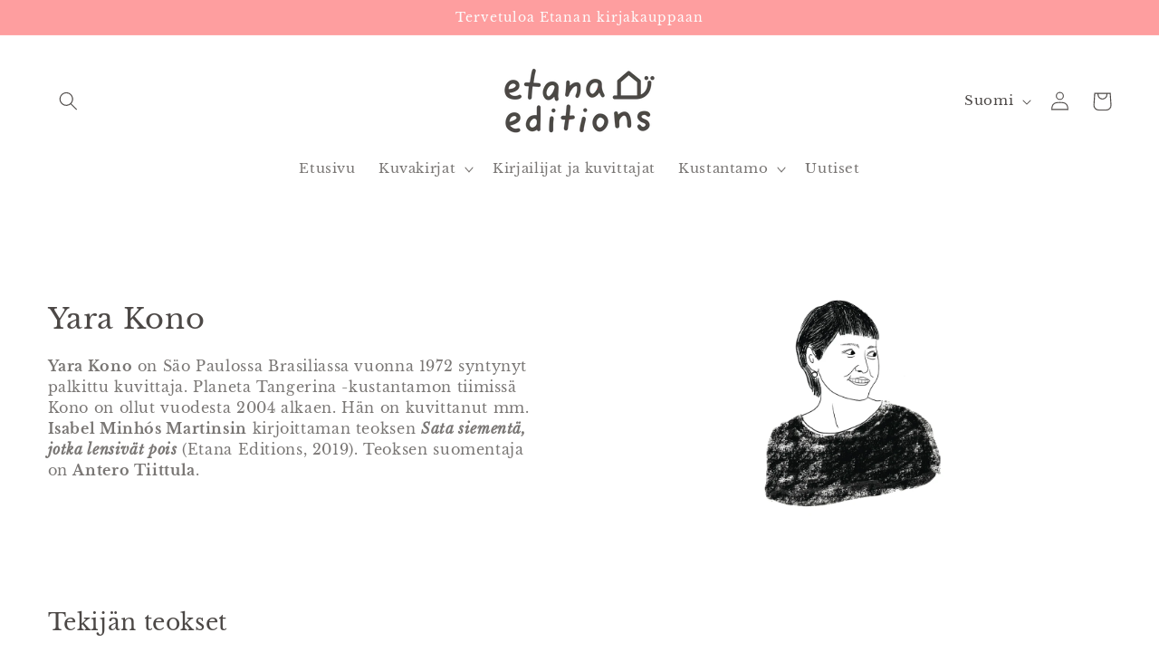

--- FILE ---
content_type: text/html; charset=utf-8
request_url: https://etanaeditions.com/collections/yara-kono
body_size: 20899
content:
<!doctype html>
<html class="no-js" lang="fi">
  <head>
    <meta charset="utf-8">
    <meta http-equiv="X-UA-Compatible" content="IE=edge">
    <meta name="viewport" content="width=device-width,initial-scale=1">
    <meta name="theme-color" content="">
    <link rel="canonical" href="https://etanaeditions.com/collections/yara-kono"><link rel="icon" type="image/png" href="//etanaeditions.com/cdn/shop/files/www.etanaeditions.com_161_EtanaEditions_logo_favicon.png?crop=center&height=32&v=1614371152&width=32"><link rel="preconnect" href="https://fonts.shopifycdn.com" crossorigin><title>
      Yara Kono
 &ndash; Etana Editions </title>

    
      <meta name="description" content="Yara Kono on Säo Paulossa Brasiliassa vuonna 1972 syntynyt palkittu kuvittaja. Planeta Tangerina -kustantamon tiimissä Kono on ollut vuodesta 2004 alkaen. Hän on kuvittanut mm. Isabel Minhós Martinsin kirjoittaman teoksen Sata siementä, jotka lensivät pois (Etana Editions, 2019). Teoksen suomentaja on Antero Tiittula.">
    

    

<meta property="og:site_name" content="Etana Editions ">
<meta property="og:url" content="https://etanaeditions.com/collections/yara-kono">
<meta property="og:title" content="Yara Kono">
<meta property="og:type" content="website">
<meta property="og:description" content="Yara Kono on Säo Paulossa Brasiliassa vuonna 1972 syntynyt palkittu kuvittaja. Planeta Tangerina -kustantamon tiimissä Kono on ollut vuodesta 2004 alkaen. Hän on kuvittanut mm. Isabel Minhós Martinsin kirjoittaman teoksen Sata siementä, jotka lensivät pois (Etana Editions, 2019). Teoksen suomentaja on Antero Tiittula."><meta property="og:image" content="http://etanaeditions.com/cdn/shop/collections/Yara.webp?v=1690803810">
  <meta property="og:image:secure_url" content="https://etanaeditions.com/cdn/shop/collections/Yara.webp?v=1690803810">
  <meta property="og:image:width" content="600">
  <meta property="og:image:height" content="800"><meta name="twitter:card" content="summary_large_image">
<meta name="twitter:title" content="Yara Kono">
<meta name="twitter:description" content="Yara Kono on Säo Paulossa Brasiliassa vuonna 1972 syntynyt palkittu kuvittaja. Planeta Tangerina -kustantamon tiimissä Kono on ollut vuodesta 2004 alkaen. Hän on kuvittanut mm. Isabel Minhós Martinsin kirjoittaman teoksen Sata siementä, jotka lensivät pois (Etana Editions, 2019). Teoksen suomentaja on Antero Tiittula.">


    <script src="//etanaeditions.com/cdn/shop/t/4/assets/constants.js?v=58251544750838685771690360751" defer="defer"></script>
    <script src="//etanaeditions.com/cdn/shop/t/4/assets/pubsub.js?v=158357773527763999511690360752" defer="defer"></script>
    <script src="//etanaeditions.com/cdn/shop/t/4/assets/global.js?v=139248116715221171191690360751" defer="defer"></script><script src="//etanaeditions.com/cdn/shop/t/4/assets/animations.js?v=114255849464433187621690360751" defer="defer"></script><script>window.performance && window.performance.mark && window.performance.mark('shopify.content_for_header.start');</script><meta name="google-site-verification" content="A1l-X9O60JyyUsvjFul4XYc31h2l_i_RhXsmU7GWD-w">
<meta id="shopify-digital-wallet" name="shopify-digital-wallet" content="/49093083297/digital_wallets/dialog">
<meta name="shopify-checkout-api-token" content="cac722830e6a68b867e33d7322db6058">
<meta id="in-context-paypal-metadata" data-shop-id="49093083297" data-venmo-supported="false" data-environment="production" data-locale="en_US" data-paypal-v4="true" data-currency="EUR">
<link rel="alternate" type="application/atom+xml" title="Feed" href="/collections/yara-kono.atom" />
<link rel="alternate" hreflang="x-default" href="https://etanaeditions.com/collections/yara-kono">
<link rel="alternate" hreflang="fi" href="https://etanaeditions.com/collections/yara-kono">
<link rel="alternate" hreflang="en" href="https://etanaeditions.com/en/collections/yara-kono">
<link rel="alternate" type="application/json+oembed" href="https://etanaeditions.com/collections/yara-kono.oembed">
<script async="async" src="/checkouts/internal/preloads.js?locale=fi-FI"></script>
<link rel="preconnect" href="https://shop.app" crossorigin="anonymous">
<script async="async" src="https://shop.app/checkouts/internal/preloads.js?locale=fi-FI&shop_id=49093083297" crossorigin="anonymous"></script>
<script id="apple-pay-shop-capabilities" type="application/json">{"shopId":49093083297,"countryCode":"FI","currencyCode":"EUR","merchantCapabilities":["supports3DS"],"merchantId":"gid:\/\/shopify\/Shop\/49093083297","merchantName":"Etana Editions ","requiredBillingContactFields":["postalAddress","email","phone"],"requiredShippingContactFields":["postalAddress","email","phone"],"shippingType":"shipping","supportedNetworks":["visa","maestro","masterCard","amex"],"total":{"type":"pending","label":"Etana Editions ","amount":"1.00"},"shopifyPaymentsEnabled":true,"supportsSubscriptions":true}</script>
<script id="shopify-features" type="application/json">{"accessToken":"cac722830e6a68b867e33d7322db6058","betas":["rich-media-storefront-analytics"],"domain":"etanaeditions.com","predictiveSearch":true,"shopId":49093083297,"locale":"fi"}</script>
<script>var Shopify = Shopify || {};
Shopify.shop = "etana-editions.myshopify.com";
Shopify.locale = "fi";
Shopify.currency = {"active":"EUR","rate":"1.0"};
Shopify.country = "FI";
Shopify.theme = {"name":"Studio","id":151317905745,"schema_name":"Studio","schema_version":"10.0.0","theme_store_id":null,"role":"main"};
Shopify.theme.handle = "null";
Shopify.theme.style = {"id":null,"handle":null};
Shopify.cdnHost = "etanaeditions.com/cdn";
Shopify.routes = Shopify.routes || {};
Shopify.routes.root = "/";</script>
<script type="module">!function(o){(o.Shopify=o.Shopify||{}).modules=!0}(window);</script>
<script>!function(o){function n(){var o=[];function n(){o.push(Array.prototype.slice.apply(arguments))}return n.q=o,n}var t=o.Shopify=o.Shopify||{};t.loadFeatures=n(),t.autoloadFeatures=n()}(window);</script>
<script>
  window.ShopifyPay = window.ShopifyPay || {};
  window.ShopifyPay.apiHost = "shop.app\/pay";
  window.ShopifyPay.redirectState = null;
</script>
<script id="shop-js-analytics" type="application/json">{"pageType":"collection"}</script>
<script defer="defer" async type="module" src="//etanaeditions.com/cdn/shopifycloud/shop-js/modules/v2/client.init-shop-cart-sync_B_tZ_GI0.fi.esm.js"></script>
<script defer="defer" async type="module" src="//etanaeditions.com/cdn/shopifycloud/shop-js/modules/v2/chunk.common_C1rTb_BF.esm.js"></script>
<script type="module">
  await import("//etanaeditions.com/cdn/shopifycloud/shop-js/modules/v2/client.init-shop-cart-sync_B_tZ_GI0.fi.esm.js");
await import("//etanaeditions.com/cdn/shopifycloud/shop-js/modules/v2/chunk.common_C1rTb_BF.esm.js");

  window.Shopify.SignInWithShop?.initShopCartSync?.({"fedCMEnabled":true,"windoidEnabled":true});

</script>
<script>
  window.Shopify = window.Shopify || {};
  if (!window.Shopify.featureAssets) window.Shopify.featureAssets = {};
  window.Shopify.featureAssets['shop-js'] = {"shop-cart-sync":["modules/v2/client.shop-cart-sync_DkvwwfsA.fi.esm.js","modules/v2/chunk.common_C1rTb_BF.esm.js"],"init-fed-cm":["modules/v2/client.init-fed-cm_BRzmMrET.fi.esm.js","modules/v2/chunk.common_C1rTb_BF.esm.js"],"shop-button":["modules/v2/client.shop-button_aJSd93EA.fi.esm.js","modules/v2/chunk.common_C1rTb_BF.esm.js"],"shop-cash-offers":["modules/v2/client.shop-cash-offers_DmYaq6OB.fi.esm.js","modules/v2/chunk.common_C1rTb_BF.esm.js","modules/v2/chunk.modal_qJvcY8S0.esm.js"],"init-windoid":["modules/v2/client.init-windoid_D7eEuP6b.fi.esm.js","modules/v2/chunk.common_C1rTb_BF.esm.js"],"shop-toast-manager":["modules/v2/client.shop-toast-manager_DYtueohC.fi.esm.js","modules/v2/chunk.common_C1rTb_BF.esm.js"],"init-shop-email-lookup-coordinator":["modules/v2/client.init-shop-email-lookup-coordinator_vYap7swJ.fi.esm.js","modules/v2/chunk.common_C1rTb_BF.esm.js"],"init-shop-cart-sync":["modules/v2/client.init-shop-cart-sync_B_tZ_GI0.fi.esm.js","modules/v2/chunk.common_C1rTb_BF.esm.js"],"avatar":["modules/v2/client.avatar_BTnouDA3.fi.esm.js"],"pay-button":["modules/v2/client.pay-button_Huuw8pJY.fi.esm.js","modules/v2/chunk.common_C1rTb_BF.esm.js"],"init-customer-accounts":["modules/v2/client.init-customer-accounts_D4KQ1B2F.fi.esm.js","modules/v2/client.shop-login-button_BNTlB3E7.fi.esm.js","modules/v2/chunk.common_C1rTb_BF.esm.js","modules/v2/chunk.modal_qJvcY8S0.esm.js"],"init-shop-for-new-customer-accounts":["modules/v2/client.init-shop-for-new-customer-accounts_BztI4Sp4.fi.esm.js","modules/v2/client.shop-login-button_BNTlB3E7.fi.esm.js","modules/v2/chunk.common_C1rTb_BF.esm.js","modules/v2/chunk.modal_qJvcY8S0.esm.js"],"shop-login-button":["modules/v2/client.shop-login-button_BNTlB3E7.fi.esm.js","modules/v2/chunk.common_C1rTb_BF.esm.js","modules/v2/chunk.modal_qJvcY8S0.esm.js"],"init-customer-accounts-sign-up":["modules/v2/client.init-customer-accounts-sign-up_B1yVYYXu.fi.esm.js","modules/v2/client.shop-login-button_BNTlB3E7.fi.esm.js","modules/v2/chunk.common_C1rTb_BF.esm.js","modules/v2/chunk.modal_qJvcY8S0.esm.js"],"shop-follow-button":["modules/v2/client.shop-follow-button_CYMmHrUO.fi.esm.js","modules/v2/chunk.common_C1rTb_BF.esm.js","modules/v2/chunk.modal_qJvcY8S0.esm.js"],"checkout-modal":["modules/v2/client.checkout-modal_CS6caIEN.fi.esm.js","modules/v2/chunk.common_C1rTb_BF.esm.js","modules/v2/chunk.modal_qJvcY8S0.esm.js"],"lead-capture":["modules/v2/client.lead-capture_OpxyVZYa.fi.esm.js","modules/v2/chunk.common_C1rTb_BF.esm.js","modules/v2/chunk.modal_qJvcY8S0.esm.js"],"shop-login":["modules/v2/client.shop-login_9nkPsU0z.fi.esm.js","modules/v2/chunk.common_C1rTb_BF.esm.js","modules/v2/chunk.modal_qJvcY8S0.esm.js"],"payment-terms":["modules/v2/client.payment-terms_B5YNUVPz.fi.esm.js","modules/v2/chunk.common_C1rTb_BF.esm.js","modules/v2/chunk.modal_qJvcY8S0.esm.js"]};
</script>
<script>(function() {
  var isLoaded = false;
  function asyncLoad() {
    if (isLoaded) return;
    isLoaded = true;
    var urls = ["\/\/www.powr.io\/powr.js?powr-token=etana-editions.myshopify.com\u0026external-type=shopify\u0026shop=etana-editions.myshopify.com"];
    for (var i = 0; i < urls.length; i++) {
      var s = document.createElement('script');
      s.type = 'text/javascript';
      s.async = true;
      s.src = urls[i];
      var x = document.getElementsByTagName('script')[0];
      x.parentNode.insertBefore(s, x);
    }
  };
  if(window.attachEvent) {
    window.attachEvent('onload', asyncLoad);
  } else {
    window.addEventListener('load', asyncLoad, false);
  }
})();</script>
<script id="__st">var __st={"a":49093083297,"offset":7200,"reqid":"3f265483-5a04-4c7f-b667-1c1e959dd70c-1768798763","pageurl":"etanaeditions.com\/collections\/yara-kono","u":"f1cf86d88888","p":"collection","rtyp":"collection","rid":604803400017};</script>
<script>window.ShopifyPaypalV4VisibilityTracking = true;</script>
<script id="captcha-bootstrap">!function(){'use strict';const t='contact',e='account',n='new_comment',o=[[t,t],['blogs',n],['comments',n],[t,'customer']],c=[[e,'customer_login'],[e,'guest_login'],[e,'recover_customer_password'],[e,'create_customer']],r=t=>t.map((([t,e])=>`form[action*='/${t}']:not([data-nocaptcha='true']) input[name='form_type'][value='${e}']`)).join(','),a=t=>()=>t?[...document.querySelectorAll(t)].map((t=>t.form)):[];function s(){const t=[...o],e=r(t);return a(e)}const i='password',u='form_key',d=['recaptcha-v3-token','g-recaptcha-response','h-captcha-response',i],f=()=>{try{return window.sessionStorage}catch{return}},m='__shopify_v',_=t=>t.elements[u];function p(t,e,n=!1){try{const o=window.sessionStorage,c=JSON.parse(o.getItem(e)),{data:r}=function(t){const{data:e,action:n}=t;return t[m]||n?{data:e,action:n}:{data:t,action:n}}(c);for(const[e,n]of Object.entries(r))t.elements[e]&&(t.elements[e].value=n);n&&o.removeItem(e)}catch(o){console.error('form repopulation failed',{error:o})}}const l='form_type',E='cptcha';function T(t){t.dataset[E]=!0}const w=window,h=w.document,L='Shopify',v='ce_forms',y='captcha';let A=!1;((t,e)=>{const n=(g='f06e6c50-85a8-45c8-87d0-21a2b65856fe',I='https://cdn.shopify.com/shopifycloud/storefront-forms-hcaptcha/ce_storefront_forms_captcha_hcaptcha.v1.5.2.iife.js',D={infoText:'hCaptchan suojaama',privacyText:'Tietosuoja',termsText:'Ehdot'},(t,e,n)=>{const o=w[L][v],c=o.bindForm;if(c)return c(t,g,e,D).then(n);var r;o.q.push([[t,g,e,D],n]),r=I,A||(h.body.append(Object.assign(h.createElement('script'),{id:'captcha-provider',async:!0,src:r})),A=!0)});var g,I,D;w[L]=w[L]||{},w[L][v]=w[L][v]||{},w[L][v].q=[],w[L][y]=w[L][y]||{},w[L][y].protect=function(t,e){n(t,void 0,e),T(t)},Object.freeze(w[L][y]),function(t,e,n,w,h,L){const[v,y,A,g]=function(t,e,n){const i=e?o:[],u=t?c:[],d=[...i,...u],f=r(d),m=r(i),_=r(d.filter((([t,e])=>n.includes(e))));return[a(f),a(m),a(_),s()]}(w,h,L),I=t=>{const e=t.target;return e instanceof HTMLFormElement?e:e&&e.form},D=t=>v().includes(t);t.addEventListener('submit',(t=>{const e=I(t);if(!e)return;const n=D(e)&&!e.dataset.hcaptchaBound&&!e.dataset.recaptchaBound,o=_(e),c=g().includes(e)&&(!o||!o.value);(n||c)&&t.preventDefault(),c&&!n&&(function(t){try{if(!f())return;!function(t){const e=f();if(!e)return;const n=_(t);if(!n)return;const o=n.value;o&&e.removeItem(o)}(t);const e=Array.from(Array(32),(()=>Math.random().toString(36)[2])).join('');!function(t,e){_(t)||t.append(Object.assign(document.createElement('input'),{type:'hidden',name:u})),t.elements[u].value=e}(t,e),function(t,e){const n=f();if(!n)return;const o=[...t.querySelectorAll(`input[type='${i}']`)].map((({name:t})=>t)),c=[...d,...o],r={};for(const[a,s]of new FormData(t).entries())c.includes(a)||(r[a]=s);n.setItem(e,JSON.stringify({[m]:1,action:t.action,data:r}))}(t,e)}catch(e){console.error('failed to persist form',e)}}(e),e.submit())}));const S=(t,e)=>{t&&!t.dataset[E]&&(n(t,e.some((e=>e===t))),T(t))};for(const o of['focusin','change'])t.addEventListener(o,(t=>{const e=I(t);D(e)&&S(e,y())}));const B=e.get('form_key'),M=e.get(l),P=B&&M;t.addEventListener('DOMContentLoaded',(()=>{const t=y();if(P)for(const e of t)e.elements[l].value===M&&p(e,B);[...new Set([...A(),...v().filter((t=>'true'===t.dataset.shopifyCaptcha))])].forEach((e=>S(e,t)))}))}(h,new URLSearchParams(w.location.search),n,t,e,['guest_login'])})(!0,!0)}();</script>
<script integrity="sha256-4kQ18oKyAcykRKYeNunJcIwy7WH5gtpwJnB7kiuLZ1E=" data-source-attribution="shopify.loadfeatures" defer="defer" src="//etanaeditions.com/cdn/shopifycloud/storefront/assets/storefront/load_feature-a0a9edcb.js" crossorigin="anonymous"></script>
<script crossorigin="anonymous" defer="defer" src="//etanaeditions.com/cdn/shopifycloud/storefront/assets/shopify_pay/storefront-65b4c6d7.js?v=20250812"></script>
<script data-source-attribution="shopify.dynamic_checkout.dynamic.init">var Shopify=Shopify||{};Shopify.PaymentButton=Shopify.PaymentButton||{isStorefrontPortableWallets:!0,init:function(){window.Shopify.PaymentButton.init=function(){};var t=document.createElement("script");t.src="https://etanaeditions.com/cdn/shopifycloud/portable-wallets/latest/portable-wallets.fi.js",t.type="module",document.head.appendChild(t)}};
</script>
<script data-source-attribution="shopify.dynamic_checkout.buyer_consent">
  function portableWalletsHideBuyerConsent(e){var t=document.getElementById("shopify-buyer-consent"),n=document.getElementById("shopify-subscription-policy-button");t&&n&&(t.classList.add("hidden"),t.setAttribute("aria-hidden","true"),n.removeEventListener("click",e))}function portableWalletsShowBuyerConsent(e){var t=document.getElementById("shopify-buyer-consent"),n=document.getElementById("shopify-subscription-policy-button");t&&n&&(t.classList.remove("hidden"),t.removeAttribute("aria-hidden"),n.addEventListener("click",e))}window.Shopify?.PaymentButton&&(window.Shopify.PaymentButton.hideBuyerConsent=portableWalletsHideBuyerConsent,window.Shopify.PaymentButton.showBuyerConsent=portableWalletsShowBuyerConsent);
</script>
<script data-source-attribution="shopify.dynamic_checkout.cart.bootstrap">document.addEventListener("DOMContentLoaded",(function(){function t(){return document.querySelector("shopify-accelerated-checkout-cart, shopify-accelerated-checkout")}if(t())Shopify.PaymentButton.init();else{new MutationObserver((function(e,n){t()&&(Shopify.PaymentButton.init(),n.disconnect())})).observe(document.body,{childList:!0,subtree:!0})}}));
</script>
<script id='scb4127' type='text/javascript' async='' src='https://etanaeditions.com/cdn/shopifycloud/privacy-banner/storefront-banner.js'></script><link id="shopify-accelerated-checkout-styles" rel="stylesheet" media="screen" href="https://etanaeditions.com/cdn/shopifycloud/portable-wallets/latest/accelerated-checkout-backwards-compat.css" crossorigin="anonymous">
<style id="shopify-accelerated-checkout-cart">
        #shopify-buyer-consent {
  margin-top: 1em;
  display: inline-block;
  width: 100%;
}

#shopify-buyer-consent.hidden {
  display: none;
}

#shopify-subscription-policy-button {
  background: none;
  border: none;
  padding: 0;
  text-decoration: underline;
  font-size: inherit;
  cursor: pointer;
}

#shopify-subscription-policy-button::before {
  box-shadow: none;
}

      </style>
<script id="sections-script" data-sections="header" defer="defer" src="//etanaeditions.com/cdn/shop/t/4/compiled_assets/scripts.js?3023"></script>
<script>window.performance && window.performance.mark && window.performance.mark('shopify.content_for_header.end');</script>


    <style data-shopify>
      @font-face {
  font-family: "Libre Baskerville";
  font-weight: 400;
  font-style: normal;
  font-display: swap;
  src: url("//etanaeditions.com/cdn/fonts/libre_baskerville/librebaskerville_n4.2ec9ee517e3ce28d5f1e6c6e75efd8a97e59c189.woff2") format("woff2"),
       url("//etanaeditions.com/cdn/fonts/libre_baskerville/librebaskerville_n4.323789551b85098885c8eccedfb1bd8f25f56007.woff") format("woff");
}

      @font-face {
  font-family: "Libre Baskerville";
  font-weight: 700;
  font-style: normal;
  font-display: swap;
  src: url("//etanaeditions.com/cdn/fonts/libre_baskerville/librebaskerville_n7.eb83ab550f8363268d3cb412ad3d4776b2bc22b9.woff2") format("woff2"),
       url("//etanaeditions.com/cdn/fonts/libre_baskerville/librebaskerville_n7.5bb0de4f2b64b2f68c7e0de8d18bc3455494f553.woff") format("woff");
}

      @font-face {
  font-family: "Libre Baskerville";
  font-weight: 400;
  font-style: italic;
  font-display: swap;
  src: url("//etanaeditions.com/cdn/fonts/libre_baskerville/librebaskerville_i4.9b1c62038123f2ff89e0d72891fc2421add48a40.woff2") format("woff2"),
       url("//etanaeditions.com/cdn/fonts/libre_baskerville/librebaskerville_i4.d5032f0d77e668619cab9a3b6ff7c45700fd5f7c.woff") format("woff");
}

      
      @font-face {
  font-family: "Libre Baskerville";
  font-weight: 400;
  font-style: normal;
  font-display: swap;
  src: url("//etanaeditions.com/cdn/fonts/libre_baskerville/librebaskerville_n4.2ec9ee517e3ce28d5f1e6c6e75efd8a97e59c189.woff2") format("woff2"),
       url("//etanaeditions.com/cdn/fonts/libre_baskerville/librebaskerville_n4.323789551b85098885c8eccedfb1bd8f25f56007.woff") format("woff");
}


      
        :root,
        .color-background-1 {
          --color-background: 255,255,255;
        
          --gradient-background: #ffffff;
        
        --color-foreground: 76,72,70;
        --color-shadow: 150,172,230;
        --color-button: 254,158,159;
        --color-button-text: 252,252,252;
        --color-secondary-button: 255,255,255;
        --color-secondary-button-text: 244,83,39;
        --color-link: 244,83,39;
        --color-badge-foreground: 76,72,70;
        --color-badge-background: 255,255,255;
        --color-badge-border: 76,72,70;
        --payment-terms-background-color: rgb(255 255 255);
      }
      
        
        .color-background-2 {
          --color-background: 243,234,228;
        
          --gradient-background: #f3eae4;
        
        --color-foreground: 76,72,70;
        --color-shadow: 150,172,230;
        --color-button: 244,83,39;
        --color-button-text: 76,72,70;
        --color-secondary-button: 243,234,228;
        --color-secondary-button-text: 150,172,230;
        --color-link: 150,172,230;
        --color-badge-foreground: 76,72,70;
        --color-badge-background: 243,234,228;
        --color-badge-border: 76,72,70;
        --payment-terms-background-color: rgb(243 234 228);
      }
      
        
        .color-inverse {
          --color-background: 150,172,230;
        
          --gradient-background: #96ace6;
        
        --color-foreground: 252,252,252;
        --color-shadow: 76,72,70;
        --color-button: 252,252,252;
        --color-button-text: 76,72,70;
        --color-secondary-button: 150,172,230;
        --color-secondary-button-text: 252,252,252;
        --color-link: 252,252,252;
        --color-badge-foreground: 252,252,252;
        --color-badge-background: 150,172,230;
        --color-badge-border: 252,252,252;
        --payment-terms-background-color: rgb(150 172 230);
      }
      
        
        .color-accent-1 {
          --color-background: 254,158,159;
        
          --gradient-background: #fe9e9f;
        
        --color-foreground: 252,252,252;
        --color-shadow: 150,172,230;
        --color-button: 252,252,252;
        --color-button-text: 76,72,70;
        --color-secondary-button: 254,158,159;
        --color-secondary-button-text: 252,252,252;
        --color-link: 252,252,252;
        --color-badge-foreground: 252,252,252;
        --color-badge-background: 254,158,159;
        --color-badge-border: 252,252,252;
        --payment-terms-background-color: rgb(254 158 159);
      }
      
        
        .color-accent-2 {
          --color-background: 76,72,70;
        
          --gradient-background: #4c4846;
        
        --color-foreground: 252,252,252;
        --color-shadow: 150,172,230;
        --color-button: 252,252,252;
        --color-button-text: 243,234,228;
        --color-secondary-button: 76,72,70;
        --color-secondary-button-text: 252,252,252;
        --color-link: 252,252,252;
        --color-badge-foreground: 252,252,252;
        --color-badge-background: 76,72,70;
        --color-badge-border: 252,252,252;
        --payment-terms-background-color: rgb(76 72 70);
      }
      

      body, .color-background-1, .color-background-2, .color-inverse, .color-accent-1, .color-accent-2 {
        color: rgba(var(--color-foreground), 0.75);
        background-color: rgb(var(--color-background));
      }

      :root {
        --font-body-family: "Libre Baskerville", serif;
        --font-body-style: normal;
        --font-body-weight: 400;
        --font-body-weight-bold: 700;

        --font-heading-family: "Libre Baskerville", serif;
        --font-heading-style: normal;
        --font-heading-weight: 400;

        --font-body-scale: 1.05;
        --font-heading-scale: 1.0;

        --media-padding: px;
        --media-border-opacity: 0.1;
        --media-border-width: 0px;
        --media-radius: 0px;
        --media-shadow-opacity: 0.0;
        --media-shadow-horizontal-offset: 0px;
        --media-shadow-vertical-offset: 4px;
        --media-shadow-blur-radius: 5px;
        --media-shadow-visible: 0;

        --page-width: 122rem;
        --page-width-margin: 0rem;

        --product-card-image-padding: 0.0rem;
        --product-card-corner-radius: 0.0rem;
        --product-card-text-alignment: center;
        --product-card-border-width: 0.0rem;
        --product-card-border-opacity: 0.1;
        --product-card-shadow-opacity: 0.0;
        --product-card-shadow-visible: 0;
        --product-card-shadow-horizontal-offset: 0.0rem;
        --product-card-shadow-vertical-offset: 0.4rem;
        --product-card-shadow-blur-radius: 0.5rem;

        --collection-card-image-padding: 0.0rem;
        --collection-card-corner-radius: 0.0rem;
        --collection-card-text-alignment: center;
        --collection-card-border-width: 0.0rem;
        --collection-card-border-opacity: 0.1;
        --collection-card-shadow-opacity: 0.0;
        --collection-card-shadow-visible: 0;
        --collection-card-shadow-horizontal-offset: 0.0rem;
        --collection-card-shadow-vertical-offset: 0.4rem;
        --collection-card-shadow-blur-radius: 0.5rem;

        --blog-card-image-padding: 0.0rem;
        --blog-card-corner-radius: 0.0rem;
        --blog-card-text-alignment: center;
        --blog-card-border-width: 0.0rem;
        --blog-card-border-opacity: 0.1;
        --blog-card-shadow-opacity: 0.0;
        --blog-card-shadow-visible: 0;
        --blog-card-shadow-horizontal-offset: 0.0rem;
        --blog-card-shadow-vertical-offset: 0.4rem;
        --blog-card-shadow-blur-radius: 0.5rem;

        --badge-corner-radius: 4.0rem;

        --popup-border-width: 0px;
        --popup-border-opacity: 0.1;
        --popup-corner-radius: 0px;
        --popup-shadow-opacity: 0.1;
        --popup-shadow-horizontal-offset: 6px;
        --popup-shadow-vertical-offset: 6px;
        --popup-shadow-blur-radius: 25px;

        --drawer-border-width: 1px;
        --drawer-border-opacity: 0.1;
        --drawer-shadow-opacity: 0.0;
        --drawer-shadow-horizontal-offset: 0px;
        --drawer-shadow-vertical-offset: 4px;
        --drawer-shadow-blur-radius: 5px;

        --spacing-sections-desktop: 0px;
        --spacing-sections-mobile: 0px;

        --grid-desktop-vertical-spacing: 40px;
        --grid-desktop-horizontal-spacing: 40px;
        --grid-mobile-vertical-spacing: 20px;
        --grid-mobile-horizontal-spacing: 20px;

        --text-boxes-border-opacity: 0.1;
        --text-boxes-border-width: 0px;
        --text-boxes-radius: 0px;
        --text-boxes-shadow-opacity: 0.0;
        --text-boxes-shadow-visible: 0;
        --text-boxes-shadow-horizontal-offset: 0px;
        --text-boxes-shadow-vertical-offset: 4px;
        --text-boxes-shadow-blur-radius: 5px;

        --buttons-radius: 40px;
        --buttons-radius-outset: 42px;
        --buttons-border-width: 2px;
        --buttons-border-opacity: 1.0;
        --buttons-shadow-opacity: 0.1;
        --buttons-shadow-visible: 1;
        --buttons-shadow-horizontal-offset: 2px;
        --buttons-shadow-vertical-offset: 2px;
        --buttons-shadow-blur-radius: 5px;
        --buttons-border-offset: 0.3px;

        --inputs-radius: 2px;
        --inputs-border-width: 1px;
        --inputs-border-opacity: 0.15;
        --inputs-shadow-opacity: 0.05;
        --inputs-shadow-horizontal-offset: 2px;
        --inputs-margin-offset: 2px;
        --inputs-shadow-vertical-offset: 2px;
        --inputs-shadow-blur-radius: 5px;
        --inputs-radius-outset: 3px;

        --variant-pills-radius: 40px;
        --variant-pills-border-width: 1px;
        --variant-pills-border-opacity: 0.55;
        --variant-pills-shadow-opacity: 0.0;
        --variant-pills-shadow-horizontal-offset: 0px;
        --variant-pills-shadow-vertical-offset: 4px;
        --variant-pills-shadow-blur-radius: 5px;
      }

      *,
      *::before,
      *::after {
        box-sizing: inherit;
      }

      html {
        box-sizing: border-box;
        font-size: calc(var(--font-body-scale) * 62.5%);
        height: 100%;
      }

      body {
        display: grid;
        grid-template-rows: auto auto 1fr auto;
        grid-template-columns: 100%;
        min-height: 100%;
        margin: 0;
        font-size: 1.5rem;
        letter-spacing: 0.06rem;
        line-height: calc(1 + 0.8 / var(--font-body-scale));
        font-family: var(--font-body-family);
        font-style: var(--font-body-style);
        font-weight: var(--font-body-weight);
      }

      @media screen and (min-width: 750px) {
        body {
          font-size: 1.6rem;
        }
      }
    </style>

    <link href="//etanaeditions.com/cdn/shop/t/4/assets/base.css?v=181052843496220323601699978337" rel="stylesheet" type="text/css" media="all" />

    
    <link href="//etanaeditions.com/cdn/shop/t/4/assets/theme-custom.css?v=174386956404813087941699983080" rel="stylesheet" type="text/css" media="all" />

    
    <script src="//etanaeditions.com/cdn/shop/t/4/assets/jquery-3.7.0.min.js?v=18371384823053301681692000153"></script>

    
    <script src="//etanaeditions.com/cdn/shop/t/4/assets/theme-custom.js?v=140729604463056926571692000181" defer="defer"></script><link rel="preload" as="font" href="//etanaeditions.com/cdn/fonts/libre_baskerville/librebaskerville_n4.2ec9ee517e3ce28d5f1e6c6e75efd8a97e59c189.woff2" type="font/woff2" crossorigin><link rel="preload" as="font" href="//etanaeditions.com/cdn/fonts/libre_baskerville/librebaskerville_n4.2ec9ee517e3ce28d5f1e6c6e75efd8a97e59c189.woff2" type="font/woff2" crossorigin><link
        rel="stylesheet"
        href="//etanaeditions.com/cdn/shop/t/4/assets/component-predictive-search.css?v=118923337488134913561690360751"
        media="print"
        onload="this.media='all'"
      ><script>
      document.documentElement.className = document.documentElement.className.replace('no-js', 'js');
      if (Shopify.designMode) {
        document.documentElement.classList.add('shopify-design-mode');
      }
    </script>
  <link href="https://monorail-edge.shopifysvc.com" rel="dns-prefetch">
<script>(function(){if ("sendBeacon" in navigator && "performance" in window) {try {var session_token_from_headers = performance.getEntriesByType('navigation')[0].serverTiming.find(x => x.name == '_s').description;} catch {var session_token_from_headers = undefined;}var session_cookie_matches = document.cookie.match(/_shopify_s=([^;]*)/);var session_token_from_cookie = session_cookie_matches && session_cookie_matches.length === 2 ? session_cookie_matches[1] : "";var session_token = session_token_from_headers || session_token_from_cookie || "";function handle_abandonment_event(e) {var entries = performance.getEntries().filter(function(entry) {return /monorail-edge.shopifysvc.com/.test(entry.name);});if (!window.abandonment_tracked && entries.length === 0) {window.abandonment_tracked = true;var currentMs = Date.now();var navigation_start = performance.timing.navigationStart;var payload = {shop_id: 49093083297,url: window.location.href,navigation_start,duration: currentMs - navigation_start,session_token,page_type: "collection"};window.navigator.sendBeacon("https://monorail-edge.shopifysvc.com/v1/produce", JSON.stringify({schema_id: "online_store_buyer_site_abandonment/1.1",payload: payload,metadata: {event_created_at_ms: currentMs,event_sent_at_ms: currentMs}}));}}window.addEventListener('pagehide', handle_abandonment_event);}}());</script>
<script id="web-pixels-manager-setup">(function e(e,d,r,n,o){if(void 0===o&&(o={}),!Boolean(null===(a=null===(i=window.Shopify)||void 0===i?void 0:i.analytics)||void 0===a?void 0:a.replayQueue)){var i,a;window.Shopify=window.Shopify||{};var t=window.Shopify;t.analytics=t.analytics||{};var s=t.analytics;s.replayQueue=[],s.publish=function(e,d,r){return s.replayQueue.push([e,d,r]),!0};try{self.performance.mark("wpm:start")}catch(e){}var l=function(){var e={modern:/Edge?\/(1{2}[4-9]|1[2-9]\d|[2-9]\d{2}|\d{4,})\.\d+(\.\d+|)|Firefox\/(1{2}[4-9]|1[2-9]\d|[2-9]\d{2}|\d{4,})\.\d+(\.\d+|)|Chrom(ium|e)\/(9{2}|\d{3,})\.\d+(\.\d+|)|(Maci|X1{2}).+ Version\/(15\.\d+|(1[6-9]|[2-9]\d|\d{3,})\.\d+)([,.]\d+|)( \(\w+\)|)( Mobile\/\w+|) Safari\/|Chrome.+OPR\/(9{2}|\d{3,})\.\d+\.\d+|(CPU[ +]OS|iPhone[ +]OS|CPU[ +]iPhone|CPU IPhone OS|CPU iPad OS)[ +]+(15[._]\d+|(1[6-9]|[2-9]\d|\d{3,})[._]\d+)([._]\d+|)|Android:?[ /-](13[3-9]|1[4-9]\d|[2-9]\d{2}|\d{4,})(\.\d+|)(\.\d+|)|Android.+Firefox\/(13[5-9]|1[4-9]\d|[2-9]\d{2}|\d{4,})\.\d+(\.\d+|)|Android.+Chrom(ium|e)\/(13[3-9]|1[4-9]\d|[2-9]\d{2}|\d{4,})\.\d+(\.\d+|)|SamsungBrowser\/([2-9]\d|\d{3,})\.\d+/,legacy:/Edge?\/(1[6-9]|[2-9]\d|\d{3,})\.\d+(\.\d+|)|Firefox\/(5[4-9]|[6-9]\d|\d{3,})\.\d+(\.\d+|)|Chrom(ium|e)\/(5[1-9]|[6-9]\d|\d{3,})\.\d+(\.\d+|)([\d.]+$|.*Safari\/(?![\d.]+ Edge\/[\d.]+$))|(Maci|X1{2}).+ Version\/(10\.\d+|(1[1-9]|[2-9]\d|\d{3,})\.\d+)([,.]\d+|)( \(\w+\)|)( Mobile\/\w+|) Safari\/|Chrome.+OPR\/(3[89]|[4-9]\d|\d{3,})\.\d+\.\d+|(CPU[ +]OS|iPhone[ +]OS|CPU[ +]iPhone|CPU IPhone OS|CPU iPad OS)[ +]+(10[._]\d+|(1[1-9]|[2-9]\d|\d{3,})[._]\d+)([._]\d+|)|Android:?[ /-](13[3-9]|1[4-9]\d|[2-9]\d{2}|\d{4,})(\.\d+|)(\.\d+|)|Mobile Safari.+OPR\/([89]\d|\d{3,})\.\d+\.\d+|Android.+Firefox\/(13[5-9]|1[4-9]\d|[2-9]\d{2}|\d{4,})\.\d+(\.\d+|)|Android.+Chrom(ium|e)\/(13[3-9]|1[4-9]\d|[2-9]\d{2}|\d{4,})\.\d+(\.\d+|)|Android.+(UC? ?Browser|UCWEB|U3)[ /]?(15\.([5-9]|\d{2,})|(1[6-9]|[2-9]\d|\d{3,})\.\d+)\.\d+|SamsungBrowser\/(5\.\d+|([6-9]|\d{2,})\.\d+)|Android.+MQ{2}Browser\/(14(\.(9|\d{2,})|)|(1[5-9]|[2-9]\d|\d{3,})(\.\d+|))(\.\d+|)|K[Aa][Ii]OS\/(3\.\d+|([4-9]|\d{2,})\.\d+)(\.\d+|)/},d=e.modern,r=e.legacy,n=navigator.userAgent;return n.match(d)?"modern":n.match(r)?"legacy":"unknown"}(),u="modern"===l?"modern":"legacy",c=(null!=n?n:{modern:"",legacy:""})[u],f=function(e){return[e.baseUrl,"/wpm","/b",e.hashVersion,"modern"===e.buildTarget?"m":"l",".js"].join("")}({baseUrl:d,hashVersion:r,buildTarget:u}),m=function(e){var d=e.version,r=e.bundleTarget,n=e.surface,o=e.pageUrl,i=e.monorailEndpoint;return{emit:function(e){var a=e.status,t=e.errorMsg,s=(new Date).getTime(),l=JSON.stringify({metadata:{event_sent_at_ms:s},events:[{schema_id:"web_pixels_manager_load/3.1",payload:{version:d,bundle_target:r,page_url:o,status:a,surface:n,error_msg:t},metadata:{event_created_at_ms:s}}]});if(!i)return console&&console.warn&&console.warn("[Web Pixels Manager] No Monorail endpoint provided, skipping logging."),!1;try{return self.navigator.sendBeacon.bind(self.navigator)(i,l)}catch(e){}var u=new XMLHttpRequest;try{return u.open("POST",i,!0),u.setRequestHeader("Content-Type","text/plain"),u.send(l),!0}catch(e){return console&&console.warn&&console.warn("[Web Pixels Manager] Got an unhandled error while logging to Monorail."),!1}}}}({version:r,bundleTarget:l,surface:e.surface,pageUrl:self.location.href,monorailEndpoint:e.monorailEndpoint});try{o.browserTarget=l,function(e){var d=e.src,r=e.async,n=void 0===r||r,o=e.onload,i=e.onerror,a=e.sri,t=e.scriptDataAttributes,s=void 0===t?{}:t,l=document.createElement("script"),u=document.querySelector("head"),c=document.querySelector("body");if(l.async=n,l.src=d,a&&(l.integrity=a,l.crossOrigin="anonymous"),s)for(var f in s)if(Object.prototype.hasOwnProperty.call(s,f))try{l.dataset[f]=s[f]}catch(e){}if(o&&l.addEventListener("load",o),i&&l.addEventListener("error",i),u)u.appendChild(l);else{if(!c)throw new Error("Did not find a head or body element to append the script");c.appendChild(l)}}({src:f,async:!0,onload:function(){if(!function(){var e,d;return Boolean(null===(d=null===(e=window.Shopify)||void 0===e?void 0:e.analytics)||void 0===d?void 0:d.initialized)}()){var d=window.webPixelsManager.init(e)||void 0;if(d){var r=window.Shopify.analytics;r.replayQueue.forEach((function(e){var r=e[0],n=e[1],o=e[2];d.publishCustomEvent(r,n,o)})),r.replayQueue=[],r.publish=d.publishCustomEvent,r.visitor=d.visitor,r.initialized=!0}}},onerror:function(){return m.emit({status:"failed",errorMsg:"".concat(f," has failed to load")})},sri:function(e){var d=/^sha384-[A-Za-z0-9+/=]+$/;return"string"==typeof e&&d.test(e)}(c)?c:"",scriptDataAttributes:o}),m.emit({status:"loading"})}catch(e){m.emit({status:"failed",errorMsg:(null==e?void 0:e.message)||"Unknown error"})}}})({shopId: 49093083297,storefrontBaseUrl: "https://etanaeditions.com",extensionsBaseUrl: "https://extensions.shopifycdn.com/cdn/shopifycloud/web-pixels-manager",monorailEndpoint: "https://monorail-edge.shopifysvc.com/unstable/produce_batch",surface: "storefront-renderer",enabledBetaFlags: ["2dca8a86"],webPixelsConfigList: [{"id":"3143205201","configuration":"{\"config\":\"{\\\"google_tag_ids\\\":[\\\"G-EJ98V2EFV8\\\",\\\"GT-NFXRNSRR\\\"],\\\"target_country\\\":\\\"FI\\\",\\\"gtag_events\\\":[{\\\"type\\\":\\\"search\\\",\\\"action_label\\\":\\\"G-EJ98V2EFV8\\\"},{\\\"type\\\":\\\"begin_checkout\\\",\\\"action_label\\\":\\\"G-EJ98V2EFV8\\\"},{\\\"type\\\":\\\"view_item\\\",\\\"action_label\\\":[\\\"G-EJ98V2EFV8\\\",\\\"MC-WKS44D9SEL\\\"]},{\\\"type\\\":\\\"purchase\\\",\\\"action_label\\\":[\\\"G-EJ98V2EFV8\\\",\\\"MC-WKS44D9SEL\\\"]},{\\\"type\\\":\\\"page_view\\\",\\\"action_label\\\":[\\\"G-EJ98V2EFV8\\\",\\\"MC-WKS44D9SEL\\\"]},{\\\"type\\\":\\\"add_payment_info\\\",\\\"action_label\\\":\\\"G-EJ98V2EFV8\\\"},{\\\"type\\\":\\\"add_to_cart\\\",\\\"action_label\\\":\\\"G-EJ98V2EFV8\\\"}],\\\"enable_monitoring_mode\\\":false}\"}","eventPayloadVersion":"v1","runtimeContext":"OPEN","scriptVersion":"b2a88bafab3e21179ed38636efcd8a93","type":"APP","apiClientId":1780363,"privacyPurposes":[],"dataSharingAdjustments":{"protectedCustomerApprovalScopes":["read_customer_address","read_customer_email","read_customer_name","read_customer_personal_data","read_customer_phone"]}},{"id":"shopify-app-pixel","configuration":"{}","eventPayloadVersion":"v1","runtimeContext":"STRICT","scriptVersion":"0450","apiClientId":"shopify-pixel","type":"APP","privacyPurposes":["ANALYTICS","MARKETING"]},{"id":"shopify-custom-pixel","eventPayloadVersion":"v1","runtimeContext":"LAX","scriptVersion":"0450","apiClientId":"shopify-pixel","type":"CUSTOM","privacyPurposes":["ANALYTICS","MARKETING"]}],isMerchantRequest: false,initData: {"shop":{"name":"Etana Editions ","paymentSettings":{"currencyCode":"EUR"},"myshopifyDomain":"etana-editions.myshopify.com","countryCode":"FI","storefrontUrl":"https:\/\/etanaeditions.com"},"customer":null,"cart":null,"checkout":null,"productVariants":[],"purchasingCompany":null},},"https://etanaeditions.com/cdn","fcfee988w5aeb613cpc8e4bc33m6693e112",{"modern":"","legacy":""},{"shopId":"49093083297","storefrontBaseUrl":"https:\/\/etanaeditions.com","extensionBaseUrl":"https:\/\/extensions.shopifycdn.com\/cdn\/shopifycloud\/web-pixels-manager","surface":"storefront-renderer","enabledBetaFlags":"[\"2dca8a86\"]","isMerchantRequest":"false","hashVersion":"fcfee988w5aeb613cpc8e4bc33m6693e112","publish":"custom","events":"[[\"page_viewed\",{}],[\"collection_viewed\",{\"collection\":{\"id\":\"604803400017\",\"title\":\"Yara Kono\",\"productVariants\":[]}}]]"});</script><script>
  window.ShopifyAnalytics = window.ShopifyAnalytics || {};
  window.ShopifyAnalytics.meta = window.ShopifyAnalytics.meta || {};
  window.ShopifyAnalytics.meta.currency = 'EUR';
  var meta = {"products":[],"page":{"pageType":"collection","resourceType":"collection","resourceId":604803400017,"requestId":"3f265483-5a04-4c7f-b667-1c1e959dd70c-1768798763"}};
  for (var attr in meta) {
    window.ShopifyAnalytics.meta[attr] = meta[attr];
  }
</script>
<script class="analytics">
  (function () {
    var customDocumentWrite = function(content) {
      var jquery = null;

      if (window.jQuery) {
        jquery = window.jQuery;
      } else if (window.Checkout && window.Checkout.$) {
        jquery = window.Checkout.$;
      }

      if (jquery) {
        jquery('body').append(content);
      }
    };

    var hasLoggedConversion = function(token) {
      if (token) {
        return document.cookie.indexOf('loggedConversion=' + token) !== -1;
      }
      return false;
    }

    var setCookieIfConversion = function(token) {
      if (token) {
        var twoMonthsFromNow = new Date(Date.now());
        twoMonthsFromNow.setMonth(twoMonthsFromNow.getMonth() + 2);

        document.cookie = 'loggedConversion=' + token + '; expires=' + twoMonthsFromNow;
      }
    }

    var trekkie = window.ShopifyAnalytics.lib = window.trekkie = window.trekkie || [];
    if (trekkie.integrations) {
      return;
    }
    trekkie.methods = [
      'identify',
      'page',
      'ready',
      'track',
      'trackForm',
      'trackLink'
    ];
    trekkie.factory = function(method) {
      return function() {
        var args = Array.prototype.slice.call(arguments);
        args.unshift(method);
        trekkie.push(args);
        return trekkie;
      };
    };
    for (var i = 0; i < trekkie.methods.length; i++) {
      var key = trekkie.methods[i];
      trekkie[key] = trekkie.factory(key);
    }
    trekkie.load = function(config) {
      trekkie.config = config || {};
      trekkie.config.initialDocumentCookie = document.cookie;
      var first = document.getElementsByTagName('script')[0];
      var script = document.createElement('script');
      script.type = 'text/javascript';
      script.onerror = function(e) {
        var scriptFallback = document.createElement('script');
        scriptFallback.type = 'text/javascript';
        scriptFallback.onerror = function(error) {
                var Monorail = {
      produce: function produce(monorailDomain, schemaId, payload) {
        var currentMs = new Date().getTime();
        var event = {
          schema_id: schemaId,
          payload: payload,
          metadata: {
            event_created_at_ms: currentMs,
            event_sent_at_ms: currentMs
          }
        };
        return Monorail.sendRequest("https://" + monorailDomain + "/v1/produce", JSON.stringify(event));
      },
      sendRequest: function sendRequest(endpointUrl, payload) {
        // Try the sendBeacon API
        if (window && window.navigator && typeof window.navigator.sendBeacon === 'function' && typeof window.Blob === 'function' && !Monorail.isIos12()) {
          var blobData = new window.Blob([payload], {
            type: 'text/plain'
          });

          if (window.navigator.sendBeacon(endpointUrl, blobData)) {
            return true;
          } // sendBeacon was not successful

        } // XHR beacon

        var xhr = new XMLHttpRequest();

        try {
          xhr.open('POST', endpointUrl);
          xhr.setRequestHeader('Content-Type', 'text/plain');
          xhr.send(payload);
        } catch (e) {
          console.log(e);
        }

        return false;
      },
      isIos12: function isIos12() {
        return window.navigator.userAgent.lastIndexOf('iPhone; CPU iPhone OS 12_') !== -1 || window.navigator.userAgent.lastIndexOf('iPad; CPU OS 12_') !== -1;
      }
    };
    Monorail.produce('monorail-edge.shopifysvc.com',
      'trekkie_storefront_load_errors/1.1',
      {shop_id: 49093083297,
      theme_id: 151317905745,
      app_name: "storefront",
      context_url: window.location.href,
      source_url: "//etanaeditions.com/cdn/s/trekkie.storefront.cd680fe47e6c39ca5d5df5f0a32d569bc48c0f27.min.js"});

        };
        scriptFallback.async = true;
        scriptFallback.src = '//etanaeditions.com/cdn/s/trekkie.storefront.cd680fe47e6c39ca5d5df5f0a32d569bc48c0f27.min.js';
        first.parentNode.insertBefore(scriptFallback, first);
      };
      script.async = true;
      script.src = '//etanaeditions.com/cdn/s/trekkie.storefront.cd680fe47e6c39ca5d5df5f0a32d569bc48c0f27.min.js';
      first.parentNode.insertBefore(script, first);
    };
    trekkie.load(
      {"Trekkie":{"appName":"storefront","development":false,"defaultAttributes":{"shopId":49093083297,"isMerchantRequest":null,"themeId":151317905745,"themeCityHash":"757249720871683300","contentLanguage":"fi","currency":"EUR","eventMetadataId":"d1bb8385-4b85-462d-8cdd-63e35016c925"},"isServerSideCookieWritingEnabled":true,"monorailRegion":"shop_domain","enabledBetaFlags":["65f19447"]},"Session Attribution":{},"S2S":{"facebookCapiEnabled":false,"source":"trekkie-storefront-renderer","apiClientId":580111}}
    );

    var loaded = false;
    trekkie.ready(function() {
      if (loaded) return;
      loaded = true;

      window.ShopifyAnalytics.lib = window.trekkie;

      var originalDocumentWrite = document.write;
      document.write = customDocumentWrite;
      try { window.ShopifyAnalytics.merchantGoogleAnalytics.call(this); } catch(error) {};
      document.write = originalDocumentWrite;

      window.ShopifyAnalytics.lib.page(null,{"pageType":"collection","resourceType":"collection","resourceId":604803400017,"requestId":"3f265483-5a04-4c7f-b667-1c1e959dd70c-1768798763","shopifyEmitted":true});

      var match = window.location.pathname.match(/checkouts\/(.+)\/(thank_you|post_purchase)/)
      var token = match? match[1]: undefined;
      if (!hasLoggedConversion(token)) {
        setCookieIfConversion(token);
        window.ShopifyAnalytics.lib.track("Viewed Product Category",{"currency":"EUR","category":"Collection: yara-kono","collectionName":"yara-kono","collectionId":604803400017,"nonInteraction":true},undefined,undefined,{"shopifyEmitted":true});
      }
    });


        var eventsListenerScript = document.createElement('script');
        eventsListenerScript.async = true;
        eventsListenerScript.src = "//etanaeditions.com/cdn/shopifycloud/storefront/assets/shop_events_listener-3da45d37.js";
        document.getElementsByTagName('head')[0].appendChild(eventsListenerScript);

})();</script>
<script
  defer
  src="https://etanaeditions.com/cdn/shopifycloud/perf-kit/shopify-perf-kit-3.0.4.min.js"
  data-application="storefront-renderer"
  data-shop-id="49093083297"
  data-render-region="gcp-us-east1"
  data-page-type="collection"
  data-theme-instance-id="151317905745"
  data-theme-name="Studio"
  data-theme-version="10.0.0"
  data-monorail-region="shop_domain"
  data-resource-timing-sampling-rate="10"
  data-shs="true"
  data-shs-beacon="true"
  data-shs-export-with-fetch="true"
  data-shs-logs-sample-rate="1"
  data-shs-beacon-endpoint="https://etanaeditions.com/api/collect"
></script>
</head>

  <body class="gradient ">
    <a class="skip-to-content-link button visually-hidden" href="#MainContent">
      Ohita ja siirry sisältöön
    </a><!-- BEGIN sections: header-group -->
<div id="shopify-section-sections--19332534862161__announcement-bar" class="shopify-section shopify-section-group-header-group announcement-bar-section"><link href="//etanaeditions.com/cdn/shop/t/4/assets/component-slideshow.css?v=83743227411799112781690360751" rel="stylesheet" type="text/css" media="all" />
<link href="//etanaeditions.com/cdn/shop/t/4/assets/component-slider.css?v=142503135496229589681690360751" rel="stylesheet" type="text/css" media="all" />

<div
  class="utility-bar color-accent-1 gradient utility-bar--bottom-border"
  
><div class="announcement-bar" role="region" aria-label="Ilmoitus" ><div class="page-width">
            <p class="announcement-bar__message h5">
              <span>Tervetuloa Etanan kirjakauppaan</span></p>
          </div></div></div>


</div><div id="shopify-section-sections--19332534862161__header" class="shopify-section shopify-section-group-header-group section-header"><link rel="stylesheet" href="//etanaeditions.com/cdn/shop/t/4/assets/component-list-menu.css?v=151968516119678728991690360751" media="print" onload="this.media='all'">
<link rel="stylesheet" href="//etanaeditions.com/cdn/shop/t/4/assets/component-search.css?v=130382253973794904871690360751" media="print" onload="this.media='all'">
<link rel="stylesheet" href="//etanaeditions.com/cdn/shop/t/4/assets/component-menu-drawer.css?v=160161990486659892291690360751" media="print" onload="this.media='all'">
<link rel="stylesheet" href="//etanaeditions.com/cdn/shop/t/4/assets/component-cart-notification.css?v=54116361853792938221690360751" media="print" onload="this.media='all'">
<link rel="stylesheet" href="//etanaeditions.com/cdn/shop/t/4/assets/component-cart-items.css?v=4628327769354762111690360751" media="print" onload="this.media='all'"><link rel="stylesheet" href="//etanaeditions.com/cdn/shop/t/4/assets/component-price.css?v=65402837579211014041690360751" media="print" onload="this.media='all'">
  <link rel="stylesheet" href="//etanaeditions.com/cdn/shop/t/4/assets/component-loading-overlay.css?v=43236910203777044501690360751" media="print" onload="this.media='all'"><link href="//etanaeditions.com/cdn/shop/t/4/assets/component-localization-form.css?v=14162097032368378391690360751" rel="stylesheet" type="text/css" media="all" />
<noscript><link href="//etanaeditions.com/cdn/shop/t/4/assets/component-list-menu.css?v=151968516119678728991690360751" rel="stylesheet" type="text/css" media="all" /></noscript>
<noscript><link href="//etanaeditions.com/cdn/shop/t/4/assets/component-search.css?v=130382253973794904871690360751" rel="stylesheet" type="text/css" media="all" /></noscript>
<noscript><link href="//etanaeditions.com/cdn/shop/t/4/assets/component-menu-drawer.css?v=160161990486659892291690360751" rel="stylesheet" type="text/css" media="all" /></noscript>
<noscript><link href="//etanaeditions.com/cdn/shop/t/4/assets/component-cart-notification.css?v=54116361853792938221690360751" rel="stylesheet" type="text/css" media="all" /></noscript>
<noscript><link href="//etanaeditions.com/cdn/shop/t/4/assets/component-cart-items.css?v=4628327769354762111690360751" rel="stylesheet" type="text/css" media="all" /></noscript>

<style>
  header-drawer {
    justify-self: start;
    margin-left: -1.2rem;
  }@media screen and (min-width: 990px) {
      header-drawer {
        display: none;
      }
    }.menu-drawer-container {
    display: flex;
  }

  .list-menu {
    list-style: none;
    padding: 0;
    margin: 0;
  }

  .list-menu--inline {
    display: inline-flex;
    flex-wrap: wrap;
  }

  summary.list-menu__item {
    padding-right: 2.7rem;
  }

  .list-menu__item {
    display: flex;
    align-items: center;
    line-height: calc(1 + 0.3 / var(--font-body-scale));
  }

  .list-menu__item--link {
    text-decoration: none;
    padding-bottom: 1rem;
    padding-top: 1rem;
    line-height: calc(1 + 0.8 / var(--font-body-scale));
  }

  @media screen and (min-width: 750px) {
    .list-menu__item--link {
      padding-bottom: 0.5rem;
      padding-top: 0.5rem;
    }
  }
</style><style data-shopify>.header {
    padding-top: 10px;
    padding-bottom: 10px;
  }

  .section-header {
    position: sticky; /* This is for fixing a Safari z-index issue. PR #2147 */
    margin-bottom: 15px;
  }

  @media screen and (min-width: 750px) {
    .section-header {
      margin-bottom: 20px;
    }
  }

  @media screen and (min-width: 990px) {
    .header {
      padding-top: 20px;
      padding-bottom: 20px;
    }
  }</style><script src="//etanaeditions.com/cdn/shop/t/4/assets/details-disclosure.js?v=13653116266235556501690360751" defer="defer"></script>
<script src="//etanaeditions.com/cdn/shop/t/4/assets/details-modal.js?v=25581673532751508451690360751" defer="defer"></script>
<script src="//etanaeditions.com/cdn/shop/t/4/assets/cart-notification.js?v=133508293167896966491690360751" defer="defer"></script>
<script src="//etanaeditions.com/cdn/shop/t/4/assets/search-form.js?v=133129549252120666541690360752" defer="defer"></script><script src="//etanaeditions.com/cdn/shop/t/4/assets/localization-form.js?v=98683197766447567971690360751" defer="defer"></script><svg xmlns="http://www.w3.org/2000/svg" class="hidden">
  <symbol id="icon-search" viewbox="0 0 18 19" fill="none">
    <path fill-rule="evenodd" clip-rule="evenodd" d="M11.03 11.68A5.784 5.784 0 112.85 3.5a5.784 5.784 0 018.18 8.18zm.26 1.12a6.78 6.78 0 11.72-.7l5.4 5.4a.5.5 0 11-.71.7l-5.41-5.4z" fill="currentColor"/>
  </symbol>

  <symbol id="icon-reset" class="icon icon-close"  fill="none" viewBox="0 0 18 18" stroke="currentColor">
    <circle r="8.5" cy="9" cx="9" stroke-opacity="0.2"/>
    <path d="M6.82972 6.82915L1.17193 1.17097" stroke-linecap="round" stroke-linejoin="round" transform="translate(5 5)"/>
    <path d="M1.22896 6.88502L6.77288 1.11523" stroke-linecap="round" stroke-linejoin="round" transform="translate(5 5)"/>
  </symbol>

  <symbol id="icon-close" class="icon icon-close" fill="none" viewBox="0 0 18 17">
    <path d="M.865 15.978a.5.5 0 00.707.707l7.433-7.431 7.579 7.282a.501.501 0 00.846-.37.5.5 0 00-.153-.351L9.712 8.546l7.417-7.416a.5.5 0 10-.707-.708L8.991 7.853 1.413.573a.5.5 0 10-.693.72l7.563 7.268-7.418 7.417z" fill="currentColor">
  </symbol>
</svg><sticky-header data-sticky-type="on-scroll-up" class="header-wrapper color-background-1 gradient"><header class="header header--top-center header--mobile-center page-width header--has-menu header--has-social header--has-account header--has-localizations">

<header-drawer data-breakpoint="tablet">
  <details id="Details-menu-drawer-container" class="menu-drawer-container">
    <summary
      class="header__icon header__icon--menu header__icon--summary link focus-inset"
      aria-label="Valikko"
    >
      <span>
        <svg
  xmlns="http://www.w3.org/2000/svg"
  aria-hidden="true"
  focusable="false"
  class="icon icon-hamburger"
  fill="none"
  viewBox="0 0 18 16"
>
  <path d="M1 .5a.5.5 0 100 1h15.71a.5.5 0 000-1H1zM.5 8a.5.5 0 01.5-.5h15.71a.5.5 0 010 1H1A.5.5 0 01.5 8zm0 7a.5.5 0 01.5-.5h15.71a.5.5 0 010 1H1a.5.5 0 01-.5-.5z" fill="currentColor">
</svg>

        <svg
  xmlns="http://www.w3.org/2000/svg"
  aria-hidden="true"
  focusable="false"
  class="icon icon-close"
  fill="none"
  viewBox="0 0 18 17"
>
  <path d="M.865 15.978a.5.5 0 00.707.707l7.433-7.431 7.579 7.282a.501.501 0 00.846-.37.5.5 0 00-.153-.351L9.712 8.546l7.417-7.416a.5.5 0 10-.707-.708L8.991 7.853 1.413.573a.5.5 0 10-.693.72l7.563 7.268-7.418 7.417z" fill="currentColor">
</svg>

      </span>
    </summary>
    <div id="menu-drawer" class="gradient menu-drawer motion-reduce">
      <div class="menu-drawer__inner-container">
        <div class="menu-drawer__navigation-container">
          <nav class="menu-drawer__navigation">
            <ul class="menu-drawer__menu has-submenu list-menu" role="list"><li><a
                      id="HeaderDrawer-etusivu"
                      href="/"
                      class="menu-drawer__menu-item list-menu__item link link--text focus-inset"
                      
                    >
                      Etusivu
                    </a></li><li><details id="Details-menu-drawer-menu-item-2">
                      <summary
                        id="HeaderDrawer-kuvakirjat"
                        class="menu-drawer__menu-item list-menu__item link link--text focus-inset"
                      >
                        Kuvakirjat
                        <svg
  viewBox="0 0 14 10"
  fill="none"
  aria-hidden="true"
  focusable="false"
  class="icon icon-arrow"
  xmlns="http://www.w3.org/2000/svg"
>
  <path fill-rule="evenodd" clip-rule="evenodd" d="M8.537.808a.5.5 0 01.817-.162l4 4a.5.5 0 010 .708l-4 4a.5.5 0 11-.708-.708L11.793 5.5H1a.5.5 0 010-1h10.793L8.646 1.354a.5.5 0 01-.109-.546z" fill="currentColor">
</svg>

                        <svg aria-hidden="true" focusable="false" class="icon icon-caret" viewBox="0 0 10 6">
  <path fill-rule="evenodd" clip-rule="evenodd" d="M9.354.646a.5.5 0 00-.708 0L5 4.293 1.354.646a.5.5 0 00-.708.708l4 4a.5.5 0 00.708 0l4-4a.5.5 0 000-.708z" fill="currentColor">
</svg>

                      </summary>
                      <div
                        id="link-kuvakirjat"
                        class="menu-drawer__submenu has-submenu gradient motion-reduce"
                        tabindex="-1"
                      >
                        <div class="menu-drawer__inner-submenu">
                          <button class="menu-drawer__close-button link link--text focus-inset" aria-expanded="true">
                            <svg
  viewBox="0 0 14 10"
  fill="none"
  aria-hidden="true"
  focusable="false"
  class="icon icon-arrow"
  xmlns="http://www.w3.org/2000/svg"
>
  <path fill-rule="evenodd" clip-rule="evenodd" d="M8.537.808a.5.5 0 01.817-.162l4 4a.5.5 0 010 .708l-4 4a.5.5 0 11-.708-.708L11.793 5.5H1a.5.5 0 010-1h10.793L8.646 1.354a.5.5 0 01-.109-.546z" fill="currentColor">
</svg>

                            Kuvakirjat
                          </button>
                          <ul class="menu-drawer__menu list-menu" role="list" tabindex="-1"><li><a
                                    id="HeaderDrawer-kuvakirjat-uutuudet"
                                    href="/collections/uutuudet"
                                    class="menu-drawer__menu-item link link--text list-menu__item focus-inset"
                                    
                                  >
                                    Uutuudet
                                  </a></li><li><a
                                    id="HeaderDrawer-kuvakirjat-kaikki-kuvakirjat"
                                    href="/collections/kaikki-kuvakirjat"
                                    class="menu-drawer__menu-item link link--text list-menu__item focus-inset"
                                    
                                  >
                                    Kaikki kuvakirjat
                                  </a></li><li><a
                                    id="HeaderDrawer-kuvakirjat-kuvakirjat-0-3-vuotiaille"
                                    href="/collections/kuvakirjat-0-3-vuotiaille"
                                    class="menu-drawer__menu-item link link--text list-menu__item focus-inset"
                                    
                                  >
                                    Kuvakirjat 0-3 -vuotiaille
                                  </a></li><li><a
                                    id="HeaderDrawer-kuvakirjat-kuvakirjat-3-6-vuotiaille"
                                    href="/collections/kuvakirjat-3-6-vuotiaille"
                                    class="menu-drawer__menu-item link link--text list-menu__item focus-inset"
                                    
                                  >
                                    Kuvakirjat 3-6 -vuotiaille
                                  </a></li><li><a
                                    id="HeaderDrawer-kuvakirjat-kuvatietokirjat-3-6-vuotiaille"
                                    href="/collections/kuvatietokirjat-3-6-vuotiaille"
                                    class="menu-drawer__menu-item link link--text list-menu__item focus-inset"
                                    
                                  >
                                    Kuvatietokirjat 3-6 -vuotiaille
                                  </a></li><li><a
                                    id="HeaderDrawer-kuvakirjat-kuvatietokirjat-7-12-vuotiaille"
                                    href="/collections/kuvatietokirjat-7-12-vuotiaille"
                                    class="menu-drawer__menu-item link link--text list-menu__item focus-inset"
                                    
                                  >
                                    Kuvatietokirjat 7-12 -vuotiaille
                                  </a></li><li><a
                                    id="HeaderDrawer-kuvakirjat-erikoistarjouskirjat"
                                    href="/collections/erikoistarjouskirjat"
                                    class="menu-drawer__menu-item link link--text list-menu__item focus-inset"
                                    
                                  >
                                    Erikoistarjouskirjat
                                  </a></li></ul>
                        </div>
                      </div>
                    </details></li><li><a
                      id="HeaderDrawer-kirjailijat-ja-kuvittajat"
                      href="/pages/kirjailijat-ja-kuvittajat"
                      class="menu-drawer__menu-item list-menu__item link link--text focus-inset"
                      
                    >
                      Kirjailijat ja kuvittajat
                    </a></li><li><details id="Details-menu-drawer-menu-item-4">
                      <summary
                        id="HeaderDrawer-kustantamo"
                        class="menu-drawer__menu-item list-menu__item link link--text focus-inset"
                      >
                        Kustantamo
                        <svg
  viewBox="0 0 14 10"
  fill="none"
  aria-hidden="true"
  focusable="false"
  class="icon icon-arrow"
  xmlns="http://www.w3.org/2000/svg"
>
  <path fill-rule="evenodd" clip-rule="evenodd" d="M8.537.808a.5.5 0 01.817-.162l4 4a.5.5 0 010 .708l-4 4a.5.5 0 11-.708-.708L11.793 5.5H1a.5.5 0 010-1h10.793L8.646 1.354a.5.5 0 01-.109-.546z" fill="currentColor">
</svg>

                        <svg aria-hidden="true" focusable="false" class="icon icon-caret" viewBox="0 0 10 6">
  <path fill-rule="evenodd" clip-rule="evenodd" d="M9.354.646a.5.5 0 00-.708 0L5 4.293 1.354.646a.5.5 0 00-.708.708l4 4a.5.5 0 00.708 0l4-4a.5.5 0 000-.708z" fill="currentColor">
</svg>

                      </summary>
                      <div
                        id="link-kustantamo"
                        class="menu-drawer__submenu has-submenu gradient motion-reduce"
                        tabindex="-1"
                      >
                        <div class="menu-drawer__inner-submenu">
                          <button class="menu-drawer__close-button link link--text focus-inset" aria-expanded="true">
                            <svg
  viewBox="0 0 14 10"
  fill="none"
  aria-hidden="true"
  focusable="false"
  class="icon icon-arrow"
  xmlns="http://www.w3.org/2000/svg"
>
  <path fill-rule="evenodd" clip-rule="evenodd" d="M8.537.808a.5.5 0 01.817-.162l4 4a.5.5 0 010 .708l-4 4a.5.5 0 11-.708-.708L11.793 5.5H1a.5.5 0 010-1h10.793L8.646 1.354a.5.5 0 01-.109-.546z" fill="currentColor">
</svg>

                            Kustantamo
                          </button>
                          <ul class="menu-drawer__menu list-menu" role="list" tabindex="-1"><li><a
                                    id="HeaderDrawer-kustantamo-etanan-tarina"
                                    href="/pages/etanan-tarina"
                                    class="menu-drawer__menu-item link link--text list-menu__item focus-inset"
                                    
                                  >
                                    Etanan tarina
                                  </a></li><li><a
                                    id="HeaderDrawer-kustantamo-yhteystiedot"
                                    href="/pages/yhteystiedot"
                                    class="menu-drawer__menu-item link link--text list-menu__item focus-inset"
                                    
                                  >
                                    Yhteystiedot
                                  </a></li><li><a
                                    id="HeaderDrawer-kustantamo-uutiskirje"
                                    href="/pages/uutiskirje"
                                    class="menu-drawer__menu-item link link--text list-menu__item focus-inset"
                                    
                                  >
                                    Uutiskirje
                                  </a></li><li><a
                                    id="HeaderDrawer-kustantamo-kehityshankkeet"
                                    href="/pages/kehityshankkeet"
                                    class="menu-drawer__menu-item link link--text list-menu__item focus-inset"
                                    
                                  >
                                    Kehityshankkeet
                                  </a></li></ul>
                        </div>
                      </div>
                    </details></li><li><a
                      id="HeaderDrawer-uutiset"
                      href="/blogs/uutiset"
                      class="menu-drawer__menu-item list-menu__item link link--text focus-inset"
                      
                    >
                      Uutiset
                    </a></li></ul>
          </nav>
          <div class="menu-drawer__utility-links"><a
                href="https://etanaeditions.com/customer_authentication/redirect?locale=fi&region_country=FI"
                class="menu-drawer__account link focus-inset h5 medium-hide large-up-hide"
              >
                <svg
  xmlns="http://www.w3.org/2000/svg"
  aria-hidden="true"
  focusable="false"
  class="icon icon-account"
  fill="none"
  viewBox="0 0 18 19"
>
  <path fill-rule="evenodd" clip-rule="evenodd" d="M6 4.5a3 3 0 116 0 3 3 0 01-6 0zm3-4a4 4 0 100 8 4 4 0 000-8zm5.58 12.15c1.12.82 1.83 2.24 1.91 4.85H1.51c.08-2.6.79-4.03 1.9-4.85C4.66 11.75 6.5 11.5 9 11.5s4.35.26 5.58 1.15zM9 10.5c-2.5 0-4.65.24-6.17 1.35C1.27 12.98.5 14.93.5 18v.5h17V18c0-3.07-.77-5.02-2.33-6.15-1.52-1.1-3.67-1.35-6.17-1.35z" fill="currentColor">
</svg>

Kirjaudu sisään</a><div class="menu-drawer__localization header__localization">
<noscript><form method="post" action="/localization" id="HeaderLanguageMobileFormNoScriptDrawer" accept-charset="UTF-8" class="localization-form" enctype="multipart/form-data"><input type="hidden" name="form_type" value="localization" /><input type="hidden" name="utf8" value="✓" /><input type="hidden" name="_method" value="put" /><input type="hidden" name="return_to" value="/collections/yara-kono" /><div class="localization-form__select">
                        <h2 class="visually-hidden" id="HeaderLanguageMobileLabelNoScriptDrawer">
                          Kieli
                        </h2>
                        <select
                          class="localization-selector link"
                          name="locale_code"
                          aria-labelledby="HeaderLanguageMobileLabelNoScriptDrawer"
                        ><option
                              value="fi"
                              lang="fi"
                                selected
                              
                            >
                              Suomi
                            </option><option
                              value="en"
                              lang="en"
                            >
                              English
                            </option></select>
                        <svg aria-hidden="true" focusable="false" class="icon icon-caret" viewBox="0 0 10 6">
  <path fill-rule="evenodd" clip-rule="evenodd" d="M9.354.646a.5.5 0 00-.708 0L5 4.293 1.354.646a.5.5 0 00-.708.708l4 4a.5.5 0 00.708 0l4-4a.5.5 0 000-.708z" fill="currentColor">
</svg>

                      </div>
                      <button class="button button--tertiary">Päivitä kieli</button></form></noscript>

                  <localization-form class="no-js-hidden"><form method="post" action="/localization" id="HeaderLanguageMobileForm" accept-charset="UTF-8" class="localization-form" enctype="multipart/form-data"><input type="hidden" name="form_type" value="localization" /><input type="hidden" name="utf8" value="✓" /><input type="hidden" name="_method" value="put" /><input type="hidden" name="return_to" value="/collections/yara-kono" /><div>
                        <h2 class="visually-hidden" id="HeaderLanguageMobileLabel">
                          Kieli
                        </h2><div class="disclosure">
  <button
    type="button"
    class="disclosure__button localization-form__select localization-selector link link--text caption-large"
    aria-expanded="false"
    aria-controls="HeaderLanguageMobileList"
    aria-describedby="HeaderLanguageMobileLabel"
  >
    <span>Suomi</span>
    <svg aria-hidden="true" focusable="false" class="icon icon-caret" viewBox="0 0 10 6">
  <path fill-rule="evenodd" clip-rule="evenodd" d="M9.354.646a.5.5 0 00-.708 0L5 4.293 1.354.646a.5.5 0 00-.708.708l4 4a.5.5 0 00.708 0l4-4a.5.5 0 000-.708z" fill="currentColor">
</svg>

  </button>
  <div class="disclosure__list-wrapper" hidden>
    <ul id="HeaderLanguageMobileList" role="list" class="disclosure__list list-unstyled"><li class="disclosure__item" tabindex="-1">
          <a
            class="link link--text disclosure__link caption-large disclosure__link--active focus-inset"
            href="#"
            hreflang="fi"
            lang="fi"
            
              aria-current="true"
            
            data-value="fi"
          >
            Suomi
          </a>
        </li><li class="disclosure__item" tabindex="-1">
          <a
            class="link link--text disclosure__link caption-large focus-inset"
            href="#"
            hreflang="en"
            lang="en"
            
            data-value="en"
          >
            English
          </a>
        </li></ul>
  </div>
</div>
<input type="hidden" name="locale_code" value="fi">
</div></form></localization-form></div><ul class="list list-social list-unstyled" role="list"><li class="list-social__item">
                  <a href="https://facebook.com/etanaeditions" class="list-social__link link"><svg aria-hidden="true" focusable="false" class="icon icon-facebook" viewBox="0 0 18 18">
  <path fill="currentColor" d="M16.42.61c.27 0 .5.1.69.28.19.2.28.42.28.7v15.44c0 .27-.1.5-.28.69a.94.94 0 01-.7.28h-4.39v-6.7h2.25l.31-2.65h-2.56v-1.7c0-.4.1-.72.28-.93.18-.2.5-.32 1-.32h1.37V3.35c-.6-.06-1.27-.1-2.01-.1-1.01 0-1.83.3-2.45.9-.62.6-.93 1.44-.93 2.53v1.97H7.04v2.65h2.24V18H.98c-.28 0-.5-.1-.7-.28a.94.94 0 01-.28-.7V1.59c0-.27.1-.5.28-.69a.94.94 0 01.7-.28h15.44z">
</svg>
<span class="visually-hidden">Facebook</span>
                  </a>
                </li><li class="list-social__item">
                  <a href="https://instagram.com/etanaeditions" class="list-social__link link"><svg aria-hidden="true" focusable="false" class="icon icon-instagram" viewBox="0 0 18 18">
  <path fill="currentColor" d="M8.77 1.58c2.34 0 2.62.01 3.54.05.86.04 1.32.18 1.63.3.41.17.7.35 1.01.66.3.3.5.6.65 1 .12.32.27.78.3 1.64.05.92.06 1.2.06 3.54s-.01 2.62-.05 3.54a4.79 4.79 0 01-.3 1.63c-.17.41-.35.7-.66 1.01-.3.3-.6.5-1.01.66-.31.12-.77.26-1.63.3-.92.04-1.2.05-3.54.05s-2.62 0-3.55-.05a4.79 4.79 0 01-1.62-.3c-.42-.16-.7-.35-1.01-.66-.31-.3-.5-.6-.66-1a4.87 4.87 0 01-.3-1.64c-.04-.92-.05-1.2-.05-3.54s0-2.62.05-3.54c.04-.86.18-1.32.3-1.63.16-.41.35-.7.66-1.01.3-.3.6-.5 1-.65.32-.12.78-.27 1.63-.3.93-.05 1.2-.06 3.55-.06zm0-1.58C6.39 0 6.09.01 5.15.05c-.93.04-1.57.2-2.13.4-.57.23-1.06.54-1.55 1.02C1 1.96.7 2.45.46 3.02c-.22.56-.37 1.2-.4 2.13C0 6.1 0 6.4 0 8.77s.01 2.68.05 3.61c.04.94.2 1.57.4 2.13.23.58.54 1.07 1.02 1.56.49.48.98.78 1.55 1.01.56.22 1.2.37 2.13.4.94.05 1.24.06 3.62.06 2.39 0 2.68-.01 3.62-.05.93-.04 1.57-.2 2.13-.41a4.27 4.27 0 001.55-1.01c.49-.49.79-.98 1.01-1.56.22-.55.37-1.19.41-2.13.04-.93.05-1.23.05-3.61 0-2.39 0-2.68-.05-3.62a6.47 6.47 0 00-.4-2.13 4.27 4.27 0 00-1.02-1.55A4.35 4.35 0 0014.52.46a6.43 6.43 0 00-2.13-.41A69 69 0 008.77 0z"/>
  <path fill="currentColor" d="M8.8 4a4.5 4.5 0 100 9 4.5 4.5 0 000-9zm0 7.43a2.92 2.92 0 110-5.85 2.92 2.92 0 010 5.85zM13.43 5a1.05 1.05 0 100-2.1 1.05 1.05 0 000 2.1z">
</svg>
<span class="visually-hidden">Instagram</span>
                  </a>
                </li></ul>
          </div>
        </div>
      </div>
    </div>
  </details>
</header-drawer>


<details-modal class="header__search">
  <details>
    <summary class="header__icon header__icon--search header__icon--summary link focus-inset modal__toggle" aria-haspopup="dialog" aria-label="Hae">
      <span>
        <svg class="modal__toggle-open icon icon-search" aria-hidden="true" focusable="false">
          <use href="#icon-search">
        </svg>
        <svg class="modal__toggle-close icon icon-close" aria-hidden="true" focusable="false">
          <use href="#icon-close">
        </svg>
      </span>
    </summary>
    <div class="search-modal modal__content gradient" role="dialog" aria-modal="true" aria-label="Hae">
      <div class="modal-overlay"></div>
      <div class="search-modal__content search-modal__content-bottom" tabindex="-1"><predictive-search class="search-modal__form" data-loading-text="Ladataan..."><form action="/search" method="get" role="search" class="search search-modal__form">
              <div class="field">
                <input class="search__input field__input"
                  id="Search-In-Modal-1"
                  type="search"
                  name="q"
                  value=""
                  placeholder="Hae"role="combobox"
                    aria-expanded="false"
                    aria-owns="predictive-search-results"
                    aria-controls="predictive-search-results"
                    aria-haspopup="listbox"
                    aria-autocomplete="list"
                    autocorrect="off"
                    autocomplete="off"
                    autocapitalize="off"
                    spellcheck="false">
                <label class="field__label" for="Search-In-Modal-1">Hae</label>
                <input type="hidden" name="options[prefix]" value="last">
                <button type="reset" class="reset__button field__button hidden" aria-label="Tyhjennä hakutermi">
                  <svg class="icon icon-close" aria-hidden="true" focusable="false">
                    <use xlink:href="#icon-reset">
                  </svg>
                </button>
                <button class="search__button field__button" aria-label="Hae">
                  <svg class="icon icon-search" aria-hidden="true" focusable="false">
                    <use href="#icon-search">
                  </svg>
                </button>
              </div><div class="predictive-search predictive-search--header" tabindex="-1" data-predictive-search>
                  <div class="predictive-search__loading-state">
                    <svg aria-hidden="true" focusable="false" class="spinner" viewBox="0 0 66 66" xmlns="http://www.w3.org/2000/svg">
                      <circle class="path" fill="none" stroke-width="6" cx="33" cy="33" r="30"></circle>
                    </svg>
                  </div>
                </div>

                <span class="predictive-search-status visually-hidden" role="status" aria-hidden="true"></span></form></predictive-search><button type="button" class="search-modal__close-button modal__close-button link link--text focus-inset" aria-label="Sulje">
          <svg class="icon icon-close" aria-hidden="true" focusable="false">
            <use href="#icon-close">
          </svg>
        </button>
      </div>
    </div>
  </details>
</details-modal>
<a href="/" class="header__heading-link link link--text focus-inset"><div class="header__heading-logo-wrapper">
                
                <img src="//etanaeditions.com/cdn/shop/files/Etana_Editions_harmaa.webp?v=1690551983&amp;width=600" alt="Etana Editions " srcset="//etanaeditions.com/cdn/shop/files/Etana_Editions_harmaa.webp?v=1690551983&amp;width=200 200w, //etanaeditions.com/cdn/shop/files/Etana_Editions_harmaa.webp?v=1690551983&amp;width=300 300w, //etanaeditions.com/cdn/shop/files/Etana_Editions_harmaa.webp?v=1690551983&amp;width=400 400w" width="200" height="89.66666666666666" loading="eager" class="header__heading-logo motion-reduce" sizes="(max-width: 400px) 50vw, 200px">
              </div></a>

<nav class="header__inline-menu">
  <ul class="list-menu list-menu--inline" role="list"><li><a
            id="HeaderMenu-etusivu"
            href="/"
            class="header__menu-item list-menu__item link link--text focus-inset"
            
          >
            <span
            >Etusivu</span>
          </a></li><li><header-menu>
            <details id="Details-HeaderMenu-2">
              <summary
                id="HeaderMenu-kuvakirjat"
                class="header__menu-item list-menu__item link focus-inset"
              >
                <span
                >Kuvakirjat</span>
                <svg aria-hidden="true" focusable="false" class="icon icon-caret" viewBox="0 0 10 6">
  <path fill-rule="evenodd" clip-rule="evenodd" d="M9.354.646a.5.5 0 00-.708 0L5 4.293 1.354.646a.5.5 0 00-.708.708l4 4a.5.5 0 00.708 0l4-4a.5.5 0 000-.708z" fill="currentColor">
</svg>

              </summary>
              <ul
                id="HeaderMenu-MenuList-2"
                class="header__submenu list-menu list-menu--disclosure gradient caption-large motion-reduce global-settings-popup"
                role="list"
                tabindex="-1"
              ><li><a
                        id="HeaderMenu-kuvakirjat-uutuudet"
                        href="/collections/uutuudet"
                        class="header__menu-item list-menu__item link link--text focus-inset caption-large"
                        
                      >
                        Uutuudet
                      </a></li><li><a
                        id="HeaderMenu-kuvakirjat-kaikki-kuvakirjat"
                        href="/collections/kaikki-kuvakirjat"
                        class="header__menu-item list-menu__item link link--text focus-inset caption-large"
                        
                      >
                        Kaikki kuvakirjat
                      </a></li><li><a
                        id="HeaderMenu-kuvakirjat-kuvakirjat-0-3-vuotiaille"
                        href="/collections/kuvakirjat-0-3-vuotiaille"
                        class="header__menu-item list-menu__item link link--text focus-inset caption-large"
                        
                      >
                        Kuvakirjat 0-3 -vuotiaille
                      </a></li><li><a
                        id="HeaderMenu-kuvakirjat-kuvakirjat-3-6-vuotiaille"
                        href="/collections/kuvakirjat-3-6-vuotiaille"
                        class="header__menu-item list-menu__item link link--text focus-inset caption-large"
                        
                      >
                        Kuvakirjat 3-6 -vuotiaille
                      </a></li><li><a
                        id="HeaderMenu-kuvakirjat-kuvatietokirjat-3-6-vuotiaille"
                        href="/collections/kuvatietokirjat-3-6-vuotiaille"
                        class="header__menu-item list-menu__item link link--text focus-inset caption-large"
                        
                      >
                        Kuvatietokirjat 3-6 -vuotiaille
                      </a></li><li><a
                        id="HeaderMenu-kuvakirjat-kuvatietokirjat-7-12-vuotiaille"
                        href="/collections/kuvatietokirjat-7-12-vuotiaille"
                        class="header__menu-item list-menu__item link link--text focus-inset caption-large"
                        
                      >
                        Kuvatietokirjat 7-12 -vuotiaille
                      </a></li><li><a
                        id="HeaderMenu-kuvakirjat-erikoistarjouskirjat"
                        href="/collections/erikoistarjouskirjat"
                        class="header__menu-item list-menu__item link link--text focus-inset caption-large"
                        
                      >
                        Erikoistarjouskirjat
                      </a></li></ul>
            </details>
          </header-menu></li><li><a
            id="HeaderMenu-kirjailijat-ja-kuvittajat"
            href="/pages/kirjailijat-ja-kuvittajat"
            class="header__menu-item list-menu__item link link--text focus-inset"
            
          >
            <span
            >Kirjailijat ja kuvittajat</span>
          </a></li><li><header-menu>
            <details id="Details-HeaderMenu-4">
              <summary
                id="HeaderMenu-kustantamo"
                class="header__menu-item list-menu__item link focus-inset"
              >
                <span
                >Kustantamo</span>
                <svg aria-hidden="true" focusable="false" class="icon icon-caret" viewBox="0 0 10 6">
  <path fill-rule="evenodd" clip-rule="evenodd" d="M9.354.646a.5.5 0 00-.708 0L5 4.293 1.354.646a.5.5 0 00-.708.708l4 4a.5.5 0 00.708 0l4-4a.5.5 0 000-.708z" fill="currentColor">
</svg>

              </summary>
              <ul
                id="HeaderMenu-MenuList-4"
                class="header__submenu list-menu list-menu--disclosure gradient caption-large motion-reduce global-settings-popup"
                role="list"
                tabindex="-1"
              ><li><a
                        id="HeaderMenu-kustantamo-etanan-tarina"
                        href="/pages/etanan-tarina"
                        class="header__menu-item list-menu__item link link--text focus-inset caption-large"
                        
                      >
                        Etanan tarina
                      </a></li><li><a
                        id="HeaderMenu-kustantamo-yhteystiedot"
                        href="/pages/yhteystiedot"
                        class="header__menu-item list-menu__item link link--text focus-inset caption-large"
                        
                      >
                        Yhteystiedot
                      </a></li><li><a
                        id="HeaderMenu-kustantamo-uutiskirje"
                        href="/pages/uutiskirje"
                        class="header__menu-item list-menu__item link link--text focus-inset caption-large"
                        
                      >
                        Uutiskirje
                      </a></li><li><a
                        id="HeaderMenu-kustantamo-kehityshankkeet"
                        href="/pages/kehityshankkeet"
                        class="header__menu-item list-menu__item link link--text focus-inset caption-large"
                        
                      >
                        Kehityshankkeet
                      </a></li></ul>
            </details>
          </header-menu></li><li><a
            id="HeaderMenu-uutiset"
            href="/blogs/uutiset"
            class="header__menu-item list-menu__item link link--text focus-inset"
            
          >
            <span
            >Uutiset</span>
          </a></li></ul>
</nav>

<div class="header__icons header__icons--localization header__localization">
      <div class="desktop-localization-wrapper">
<noscript class="small-hide medium-hide"><form method="post" action="/localization" id="HeaderLanguageMobileFormNoScript" accept-charset="UTF-8" class="localization-form" enctype="multipart/form-data"><input type="hidden" name="form_type" value="localization" /><input type="hidden" name="utf8" value="✓" /><input type="hidden" name="_method" value="put" /><input type="hidden" name="return_to" value="/collections/yara-kono" /><div class="localization-form__select">
                <h2 class="visually-hidden" id="HeaderLanguageMobileLabelNoScript">Kieli</h2>
                <select class="localization-selector link" name="locale_code" aria-labelledby="HeaderLanguageMobileLabelNoScript"><option value="fi" lang="fi" selected>
                      Suomi
                    </option><option value="en" lang="en">
                      English
                    </option></select>
                <svg aria-hidden="true" focusable="false" class="icon icon-caret" viewBox="0 0 10 6">
  <path fill-rule="evenodd" clip-rule="evenodd" d="M9.354.646a.5.5 0 00-.708 0L5 4.293 1.354.646a.5.5 0 00-.708.708l4 4a.5.5 0 00.708 0l4-4a.5.5 0 000-.708z" fill="currentColor">
</svg>

              </div>
              <button class="button button--tertiary">Päivitä kieli</button></form></noscript>

          <localization-form class="small-hide medium-hide no-js-hidden"><form method="post" action="/localization" id="HeaderLanguageForm" accept-charset="UTF-8" class="localization-form" enctype="multipart/form-data"><input type="hidden" name="form_type" value="localization" /><input type="hidden" name="utf8" value="✓" /><input type="hidden" name="_method" value="put" /><input type="hidden" name="return_to" value="/collections/yara-kono" /><div>
                <h2 class="visually-hidden" id="HeaderLanguageLabel">Kieli</h2><div class="disclosure">
  <button
    type="button"
    class="disclosure__button localization-form__select localization-selector link link--text caption-large"
    aria-expanded="false"
    aria-controls="HeaderLanguageList"
    aria-describedby="HeaderLanguageLabel"
  >
    <span>Suomi</span>
    <svg aria-hidden="true" focusable="false" class="icon icon-caret" viewBox="0 0 10 6">
  <path fill-rule="evenodd" clip-rule="evenodd" d="M9.354.646a.5.5 0 00-.708 0L5 4.293 1.354.646a.5.5 0 00-.708.708l4 4a.5.5 0 00.708 0l4-4a.5.5 0 000-.708z" fill="currentColor">
</svg>

  </button>
  <div class="disclosure__list-wrapper" hidden>
    <ul id="HeaderLanguageList" role="list" class="disclosure__list list-unstyled"><li class="disclosure__item" tabindex="-1">
          <a
            class="link link--text disclosure__link caption-large disclosure__link--active focus-inset"
            href="#"
            hreflang="fi"
            lang="fi"
            
              aria-current="true"
            
            data-value="fi"
          >
            Suomi
          </a>
        </li><li class="disclosure__item" tabindex="-1">
          <a
            class="link link--text disclosure__link caption-large focus-inset"
            href="#"
            hreflang="en"
            lang="en"
            
            data-value="en"
          >
            English
          </a>
        </li></ul>
  </div>
</div>
<input type="hidden" name="locale_code" value="fi">
</div></form></localization-form></div>
      

<details-modal class="header__search">
  <details>
    <summary class="header__icon header__icon--search header__icon--summary link focus-inset modal__toggle" aria-haspopup="dialog" aria-label="Hae">
      <span>
        <svg class="modal__toggle-open icon icon-search" aria-hidden="true" focusable="false">
          <use href="#icon-search">
        </svg>
        <svg class="modal__toggle-close icon icon-close" aria-hidden="true" focusable="false">
          <use href="#icon-close">
        </svg>
      </span>
    </summary>
    <div class="search-modal modal__content gradient" role="dialog" aria-modal="true" aria-label="Hae">
      <div class="modal-overlay"></div>
      <div class="search-modal__content search-modal__content-bottom" tabindex="-1"><predictive-search class="search-modal__form" data-loading-text="Ladataan..."><form action="/search" method="get" role="search" class="search search-modal__form">
              <div class="field">
                <input class="search__input field__input"
                  id="Search-In-Modal"
                  type="search"
                  name="q"
                  value=""
                  placeholder="Hae"role="combobox"
                    aria-expanded="false"
                    aria-owns="predictive-search-results"
                    aria-controls="predictive-search-results"
                    aria-haspopup="listbox"
                    aria-autocomplete="list"
                    autocorrect="off"
                    autocomplete="off"
                    autocapitalize="off"
                    spellcheck="false">
                <label class="field__label" for="Search-In-Modal">Hae</label>
                <input type="hidden" name="options[prefix]" value="last">
                <button type="reset" class="reset__button field__button hidden" aria-label="Tyhjennä hakutermi">
                  <svg class="icon icon-close" aria-hidden="true" focusable="false">
                    <use xlink:href="#icon-reset">
                  </svg>
                </button>
                <button class="search__button field__button" aria-label="Hae">
                  <svg class="icon icon-search" aria-hidden="true" focusable="false">
                    <use href="#icon-search">
                  </svg>
                </button>
              </div><div class="predictive-search predictive-search--header" tabindex="-1" data-predictive-search>
                  <div class="predictive-search__loading-state">
                    <svg aria-hidden="true" focusable="false" class="spinner" viewBox="0 0 66 66" xmlns="http://www.w3.org/2000/svg">
                      <circle class="path" fill="none" stroke-width="6" cx="33" cy="33" r="30"></circle>
                    </svg>
                  </div>
                </div>

                <span class="predictive-search-status visually-hidden" role="status" aria-hidden="true"></span></form></predictive-search><button type="button" class="search-modal__close-button modal__close-button link link--text focus-inset" aria-label="Sulje">
          <svg class="icon icon-close" aria-hidden="true" focusable="false">
            <use href="#icon-close">
          </svg>
        </button>
      </div>
    </div>
  </details>
</details-modal>

<a href="https://etanaeditions.com/customer_authentication/redirect?locale=fi&region_country=FI" class="header__icon header__icon--account link focus-inset small-hide">
          <svg
  xmlns="http://www.w3.org/2000/svg"
  aria-hidden="true"
  focusable="false"
  class="icon icon-account"
  fill="none"
  viewBox="0 0 18 19"
>
  <path fill-rule="evenodd" clip-rule="evenodd" d="M6 4.5a3 3 0 116 0 3 3 0 01-6 0zm3-4a4 4 0 100 8 4 4 0 000-8zm5.58 12.15c1.12.82 1.83 2.24 1.91 4.85H1.51c.08-2.6.79-4.03 1.9-4.85C4.66 11.75 6.5 11.5 9 11.5s4.35.26 5.58 1.15zM9 10.5c-2.5 0-4.65.24-6.17 1.35C1.27 12.98.5 14.93.5 18v.5h17V18c0-3.07-.77-5.02-2.33-6.15-1.52-1.1-3.67-1.35-6.17-1.35z" fill="currentColor">
</svg>

          <span class="visually-hidden">Kirjaudu sisään</span>
        </a><a href="/cart" class="header__icon header__icon--cart link focus-inset" id="cart-icon-bubble"><svg
  class="icon icon-cart-empty"
  aria-hidden="true"
  focusable="false"
  xmlns="http://www.w3.org/2000/svg"
  viewBox="0 0 40 40"
  fill="none"
>
  <path d="m15.75 11.8h-3.16l-.77 11.6a5 5 0 0 0 4.99 5.34h7.38a5 5 0 0 0 4.99-5.33l-.78-11.61zm0 1h-2.22l-.71 10.67a4 4 0 0 0 3.99 4.27h7.38a4 4 0 0 0 4-4.27l-.72-10.67h-2.22v.63a4.75 4.75 0 1 1 -9.5 0zm8.5 0h-7.5v.63a3.75 3.75 0 1 0 7.5 0z" fill="currentColor" fill-rule="evenodd"/>
</svg>
<span class="visually-hidden">Ostoskori</span></a>
    </div>
  </header>
</sticky-header>

<cart-notification>
  <div class="cart-notification-wrapper page-width">
    <div
      id="cart-notification"
      class="cart-notification focus-inset color-background-1 gradient"
      aria-modal="true"
      aria-label="Tuote lisätty ostoskoriisi"
      role="dialog"
      tabindex="-1"
    >
      <div class="cart-notification__header">
        <h2 class="cart-notification__heading caption-large text-body"><svg
  class="icon icon-checkmark"
  aria-hidden="true"
  focusable="false"
  xmlns="http://www.w3.org/2000/svg"
  viewBox="0 0 12 9"
  fill="none"
>
  <path fill-rule="evenodd" clip-rule="evenodd" d="M11.35.643a.5.5 0 01.006.707l-6.77 6.886a.5.5 0 01-.719-.006L.638 4.845a.5.5 0 11.724-.69l2.872 3.011 6.41-6.517a.5.5 0 01.707-.006h-.001z" fill="currentColor"/>
</svg>
Tuote lisätty ostoskoriisi
        </h2>
        <button
          type="button"
          class="cart-notification__close modal__close-button link link--text focus-inset"
          aria-label="Sulje"
        >
          <svg class="icon icon-close" aria-hidden="true" focusable="false">
            <use href="#icon-close">
          </svg>
        </button>
      </div>
      <div id="cart-notification-product" class="cart-notification-product"></div>
      <div class="cart-notification__links">
        <a
          href="/cart"
          id="cart-notification-button"
          class="button button--secondary button--full-width"
        >Katso ostoskori</a>
        <form action="/cart" method="post" id="cart-notification-form">
          <button class="button button--primary button--full-width" name="checkout">
            Kassa
          </button>
        </form>
        <button type="button" class="link button-label">Jatka ostoksia</button>
      </div>
    </div>
  </div>
</cart-notification>
<style data-shopify>
  .cart-notification {
    display: none;
  }
</style>


<script type="application/ld+json">
  {
    "@context": "http://schema.org",
    "@type": "Organization",
    "name": "Etana Editions ",
    
      "logo": "https:\/\/etanaeditions.com\/cdn\/shop\/files\/Etana_Editions_harmaa.webp?v=1690551983\u0026width=500",
    
    "sameAs": [
      "",
      "https:\/\/facebook.com\/etanaeditions",
      "",
      "https:\/\/instagram.com\/etanaeditions",
      "",
      "",
      "",
      "",
      ""
    ],
    "url": "https:\/\/etanaeditions.com"
  }
</script>
</div>
<!-- END sections: header-group -->

    <main id="MainContent" class="content-for-layout focus-none" role="main" tabindex="-1">
      <div id="shopify-section-template--19365151244625__banner" class="shopify-section section">
<link href="//etanaeditions.com/cdn/shop/t/4/assets/component-collection-hero.css?v=19763416703268345141695309233" rel="stylesheet" type="text/css" media="all" />
<style data-shopify>@media screen and (max-width: 749px) {
    .collection-hero--with-image .collection-hero__inner {
      padding-bottom: calc(4px + 2rem);
    }
  }</style><div class="collection-hero collection-hero--with-image color-background-1 gradient">
  <div class="collection-hero__inner page-width  scroll-trigger animate--fade-in">
    <div class="collection-hero__text-wrapper">
      <h1 class="collection-hero__title">
        <span class="visually-hidden">Kokoelma: </span>Yara Kono</h1><div class="collection-hero__description rte"><strong>Yara Kono</strong> on Säo Paulossa Brasiliassa vuonna 1972 syntynyt palkittu kuvittaja. Planeta Tangerina -kustantamon tiimissä Kono on ollut vuodesta 2004 alkaen. Hän on kuvittanut mm.<strong> Isabel Minhós Martinsin</strong> kirjoittaman teoksen <em><strong>Sata siementä, jotka lensivät pois</strong></em> (Etana Editions, 2019). Teoksen suomentaja on <strong>Antero Tiittula</strong>.</div></div><div class="collection-hero__image-container media gradient">
        <img
          srcset="//etanaeditions.com/cdn/shop/collections/Yara.webp?v=1690803810&width=165 165w,//etanaeditions.com/cdn/shop/collections/Yara.webp?v=1690803810&width=360 360w,//etanaeditions.com/cdn/shop/collections/Yara.webp?v=1690803810&width=535 535w,//etanaeditions.com/cdn/shop/collections/Yara.webp?v=1690803810 600w
          "
          src="//etanaeditions.com/cdn/shop/collections/Yara.webp?v=1690803810&width=750"
          sizes="(min-width: 1220px) 560px, (min-width: 750px) calc(50vw - 130px), calc(50vw - 55px)"
          alt=""
          width="600"
          height="800"
        >
      </div></div>
</div>


</div><section id="shopify-section-template--19365151244625__1a5b795b-db14-4278-9223-06beea03bd48" class="shopify-section section"><link href="//etanaeditions.com/cdn/shop/t/4/assets/section-multicolumn.css?v=120651070842298201681690360752" rel="stylesheet" type="text/css" media="all" />
<link href="//etanaeditions.com/cdn/shop/t/4/assets/component-slider.css?v=142503135496229589681690360751" rel="stylesheet" type="text/css" media="all" />
<style data-shopify>.section-template--19365151244625__1a5b795b-db14-4278-9223-06beea03bd48-padding {
    padding-top: 27px;
    padding-bottom: 0px;
  }

  @media screen and (min-width: 750px) {
    .section-template--19365151244625__1a5b795b-db14-4278-9223-06beea03bd48-padding {
      padding-top: 36px;
      padding-bottom: 0px;
    }
  }</style><div class="multicolumn color-background-1 gradient background-primary">
  <div
    class="page-width section-template--19365151244625__1a5b795b-db14-4278-9223-06beea03bd48-padding isolate scroll-trigger animate--slide-in"
    
      data-cascade
    
  ><div class="title-wrapper-with-link title-wrapper--self-padded-mobile title-wrapper--no-top-margin">
        <h2 class="title inline-richtext h2">
          Tekijän teokset
        </h2></div><slider-component class="slider-mobile-gutter">
      <ul
        class="multicolumn-list contains-content-container grid grid--1-col-tablet-down grid--1-col-desktop"
        id="Slider-template--19365151244625__1a5b795b-db14-4278-9223-06beea03bd48"
        role="list"
      ></ul></slider-component>
    <div class="center"></div>
  </div>
</div>


</section><div id="shopify-section-template--19365151244625__product-grid" class="shopify-section section"><link href="//etanaeditions.com/cdn/shop/t/4/assets/template-collection.css?v=145944865380958730931690360752" rel="stylesheet" type="text/css" media="all" />
<link href="//etanaeditions.com/cdn/shop/t/4/assets/component-loading-overlay.css?v=43236910203777044501690360751" rel="stylesheet" type="text/css" media="all" />
<link href="//etanaeditions.com/cdn/shop/t/4/assets/component-card.css?v=153897544549437130131690360751" rel="stylesheet" type="text/css" media="all" />
<link href="//etanaeditions.com/cdn/shop/t/4/assets/component-price.css?v=65402837579211014041690360751" rel="stylesheet" type="text/css" media="all" />

<style data-shopify>.section-template--19365151244625__product-grid-padding {
    padding-top: 0px;
    padding-bottom: 45px;
  }

  @media screen and (min-width: 750px) {
    .section-template--19365151244625__product-grid-padding {
      padding-top: 0px;
      padding-bottom: 60px;
    }
  }</style><div class="section-template--19365151244625__product-grid-padding">
<div class="">
      <link href="//etanaeditions.com/cdn/shop/t/4/assets/component-facets.css?v=165919028845665760681690360751" rel="stylesheet" type="text/css" media="all" />
      <script src="//etanaeditions.com/cdn/shop/t/4/assets/facets.js?v=165386390632908747671690360751" defer="defer"></script><div
        class="product-grid-container scroll-trigger animate--slide-in"
        id="ProductGridContainer"
        
          data-cascade
        
      ><div class="collection collection--empty page-width" id="product-grid" data-id="template--19365151244625__product-grid">
            <div class="loading-overlay gradient"></div>
            <div class="title-wrapper center">
              <h2 class="title title--primary">
                Tuotteita ei löytynyt<br>
                Käytä vähemmän suodattimia tai <a class="underlined-link link" href="/collections/yara-kono">poista kaikki</a>
              </h2>
            </div>
          </div></div>
    </div></div>


</div>
    </main>

    <!-- BEGIN sections: footer-group -->
<div id="shopify-section-sections--19332534829393__footer" class="shopify-section shopify-section-group-footer-group">
<link href="//etanaeditions.com/cdn/shop/t/4/assets/section-footer.css?v=183483073522986779381699978258" rel="stylesheet" type="text/css" media="all" />
<link href="//etanaeditions.com/cdn/shop/t/4/assets/component-newsletter.css?v=4727253280200485261690360751" rel="stylesheet" type="text/css" media="all" />
<link href="//etanaeditions.com/cdn/shop/t/4/assets/component-list-menu.css?v=151968516119678728991690360751" rel="stylesheet" type="text/css" media="all" />
<link href="//etanaeditions.com/cdn/shop/t/4/assets/component-list-payment.css?v=69253961410771838501690360751" rel="stylesheet" type="text/css" media="all" />
<link href="//etanaeditions.com/cdn/shop/t/4/assets/component-list-social.css?v=52211663153726659061690360751" rel="stylesheet" type="text/css" media="all" />
<style data-shopify>.footer {
    margin-top: 0px;
  }

  .section-sections--19332534829393__footer-padding {
    padding-top: 33px;
    padding-bottom: 24px;
  }

  @media screen and (min-width: 750px) {
    .footer {
      margin-top: 0px;
    }

    .section-sections--19332534829393__footer-padding {
      padding-top: 44px;
      padding-bottom: 32px;
    }
  }</style><footer class="footer color-background-2 gradient section-sections--19332534829393__footer-padding"><div class="footer__content-top page-width"><div
            class="footer__blocks-wrapper grid grid--1-col grid--2-col grid--4-col-tablet  scroll-trigger animate--slide-in"
            
              data-cascade
            
          ><div
                class="footer-block grid__item scroll-trigger animate--slide-in"
                
                
                  data-cascade
                  style="--animation-order: 1;"
                
              ><div class="footer-block__details-content footer-block-image "><div
                          class="footer-block__image-wrapper"
                          style="max-width: min(100%, 150px);"
                        >
                          <img
                            srcset="//etanaeditions.com/cdn/shop/files/Etana_pallo_vaalea_450x_b8a6ed8b-0b12-4a47-b83b-e55f77daf95c.webp?v=1690551682&width=150, //etanaeditions.com/cdn/shop/files/Etana_pallo_vaalea_450x_b8a6ed8b-0b12-4a47-b83b-e55f77daf95c.webp?v=1690551682&width=300 2x"
                            src="//etanaeditions.com/cdn/shop/files/Etana_pallo_vaalea_450x_b8a6ed8b-0b12-4a47-b83b-e55f77daf95c.webp?v=1690551682&width=760"
                            alt=""
                            loading="lazy"
                            width="450"
                            height="450"
                          >
                        </div></div></div><div
                class="footer-block grid__item scroll-trigger animate--slide-in"
                
                
                  data-cascade
                  style="--animation-order: 2;"
                
              ><h2 class="footer-block__heading inline-richtext">Etanan toimisto</h2><div class="footer-block__details-content rte">
                      <p>Salmisaarenranta 7 L<br/>00180 Helsinki <br/><br/>Avoinna sopimuksen mukaan.</p>
                    </div></div><div
                class="footer-block grid__item footer-block--menu scroll-trigger animate--slide-in"
                
                
                  data-cascade
                  style="--animation-order: 3;"
                
              ><h2 class="footer-block__heading inline-richtext">Etana Editions</h2><ul class="footer-block__details-content list-unstyled"><li>
                              <a
                                href="/"
                                class="link link--text list-menu__item list-menu__item--link"
                              >
                                Etusivu
                              </a>
                            </li>

                          
<details id="Details-FooterMenu-2">
                                <summary
                                  id="FooterMenu-kuvakirjat"
                                  class="footer__menu-item list-menu__item link focus-inset"
                                >
                                  <span
                                  >Kuvakirjat</span>
                                  <svg aria-hidden="true" focusable="false" class="icon icon-caret" viewBox="0 0 10 6">
  <path fill-rule="evenodd" clip-rule="evenodd" d="M9.354.646a.5.5 0 00-.708 0L5 4.293 1.354.646a.5.5 0 00-.708.708l4 4a.5.5 0 00.708 0l4-4a.5.5 0 000-.708z" fill="currentColor">
</svg>

                                </summary>

                               <ul><li>
                                        <a
                                          href="/collections/kaikki-kuvakirjat"
                                          class="list-menu__item link link--text focus-inset caption-large"
                                          
                                         >
                                          Kaikki kuvakirjat
                                        </a>
                                    </li>
  
                                <li>
                                        <a
                                          href="/collections/uutuudet"
                                          class="list-menu__item link link--text focus-inset caption-large"
                                          
                                         >
                                          Uutuudet
                                        </a>
                                    </li>
  
                                <li>
                                        <a
                                          href="/collections/kuvakirjat-0-3-vuotiaille"
                                          class="list-menu__item link link--text focus-inset caption-large"
                                          
                                         >
                                          Kuvakirjat 0-3-vuotiaille
                                        </a>
                                    </li>
  
                                <li>
                                        <a
                                          href="/collections/kuvakirjat-3-6-vuotiaille"
                                          class="list-menu__item link link--text focus-inset caption-large"
                                          
                                         >
                                          Kuvakirjat 3-6-vuotiaille
                                        </a>
                                    </li>
  
                                <li>
                                        <a
                                          href="/collections/kuvatietokirjat-3-6-vuotiaille"
                                          class="list-menu__item link link--text focus-inset caption-large"
                                          
                                         >
                                          Kuvatietokirjat 3-6-vuotiaille
                                        </a>
                                    </li>
  
                                <li>
                                        <a
                                          href="/collections/kuvatietokirjat-7-12-vuotiaille"
                                          class="list-menu__item link link--text focus-inset caption-large"
                                          
                                         >
                                          Kuvatietokirjat 7-12-vuotiaille
                                        </a>
                                    </li>
  
                                <li>
                                        <a
                                          href="/collections/erikoistarjouskirjat"
                                          class="list-menu__item link link--text focus-inset caption-large"
                                          
                                         >
                                          Erikoistarjouskirjat
                                        </a>
                                    </li>
  
                                
  
                              </ul>

                            </details>
<li>
                              <a
                                href="/pages/kirjailijat-ja-kuvittajat"
                                class="link link--text list-menu__item list-menu__item--link"
                              >
                                Kirjailijat ja kuvittajat
                              </a>
                            </li>

                          
<details id="Details-FooterMenu-4">
                                <summary
                                  id="FooterMenu-kustantamo"
                                  class="footer__menu-item list-menu__item link focus-inset"
                                >
                                  <span
                                  >Kustantamo</span>
                                  <svg aria-hidden="true" focusable="false" class="icon icon-caret" viewBox="0 0 10 6">
  <path fill-rule="evenodd" clip-rule="evenodd" d="M9.354.646a.5.5 0 00-.708 0L5 4.293 1.354.646a.5.5 0 00-.708.708l4 4a.5.5 0 00.708 0l4-4a.5.5 0 000-.708z" fill="currentColor">
</svg>

                                </summary>

                               <ul><li>
                                        <a
                                          href="/pages/etanan-tarina"
                                          class="list-menu__item link link--text focus-inset caption-large"
                                          
                                         >
                                          Etanan tarina
                                        </a>
                                    </li>
  
                                <li>
                                        <a
                                          href="/pages/yhteystiedot"
                                          class="list-menu__item link link--text focus-inset caption-large"
                                          
                                         >
                                          Yhteystiedot
                                        </a>
                                    </li>
  
                                <li>
                                        <a
                                          href="/pages/uutiskirje"
                                          class="list-menu__item link link--text focus-inset caption-large"
                                          
                                         >
                                          Uutiskirje
                                        </a>
                                    </li>
  
                                
  
                              </ul>

                            </details>
<li>
                              <a
                                href="/blogs/uutiset"
                                class="link link--text list-menu__item list-menu__item--link"
                              >
                                Uutiset
                              </a>
                            </li>

                          
</ul></div><div
                class="footer-block grid__item footer-block--menu scroll-trigger animate--slide-in"
                
                
                  data-cascade
                  style="--animation-order: 4;"
                
              ><h2 class="footer-block__heading inline-richtext">Asiakaspalvelu</h2><ul class="footer-block__details-content list-unstyled"><li>
                              <a
                                href="/pages/tietosuojalauseke"
                                class="link link--text list-menu__item list-menu__item--link"
                              >
                                Tietosuojalauseke
                              </a>
                            </li>

                          
<li>
                              <a
                                href="/pages/kaytto-ja-toimitusehdot"
                                class="link link--text list-menu__item list-menu__item--link"
                              >
                                Käyttö- ja toimitusehdot
                              </a>
                            </li>

                          
</ul></div></div><div
          class="footer-block--newsletter scroll-trigger animate--slide-in"
          
            data-cascade
          
        ><div class="footer-block__newsletter"><h2 class="footer-block__heading inline-richtext">Tilaa uutiskirjeemme</h2><form method="post" action="/contact#ContactFooter" id="ContactFooter" accept-charset="UTF-8" class="footer__newsletter newsletter-form"><input type="hidden" name="form_type" value="customer" /><input type="hidden" name="utf8" value="✓" /><input type="hidden" name="contact[tags]" value="newsletter">
                <div class="newsletter-form__field-wrapper">
                  <div class="field">
                    <input
                      id="NewsletterForm--sections--19332534829393__footer"
                      type="email"
                      name="contact[email]"
                      class="field__input"
                      value=""
                      aria-required="true"
                      autocorrect="off"
                      autocapitalize="off"
                      autocomplete="email"
                      
                      placeholder="Sähköposti"
                      required
                    >
                    <label class="field__label" for="NewsletterForm--sections--19332534829393__footer">
                      Sähköposti
                    </label>
                    <button
                      type="submit"
                      class="newsletter-form__button field__button"
                      name="commit"
                      id="Subscribe"
                      aria-label="Tilaa"
                    >
                      <svg
  viewBox="0 0 14 10"
  fill="none"
  aria-hidden="true"
  focusable="false"
  class="icon icon-arrow"
  xmlns="http://www.w3.org/2000/svg"
>
  <path fill-rule="evenodd" clip-rule="evenodd" d="M8.537.808a.5.5 0 01.817-.162l4 4a.5.5 0 010 .708l-4 4a.5.5 0 11-.708-.708L11.793 5.5H1a.5.5 0 010-1h10.793L8.646 1.354a.5.5 0 01-.109-.546z" fill="currentColor">
</svg>

                    </button>
                  </div></div></form></div><div class="footer__follow-on-shop">
              
              
              <script defer="defer" async type="module" src="//etanaeditions.com/cdn/shopifycloud/shop-js/modules/v2/client.shop-follow-button_CYMmHrUO.fi.esm.js"></script>
<script defer="defer" async type="module" src="//etanaeditions.com/cdn/shopifycloud/shop-js/modules/v2/chunk.common_C1rTb_BF.esm.js"></script>
<script defer="defer" async type="module" src="//etanaeditions.com/cdn/shopifycloud/shop-js/modules/v2/chunk.modal_qJvcY8S0.esm.js"></script>
<script type="module">
  await import("//etanaeditions.com/cdn/shopifycloud/shop-js/modules/v2/client.shop-follow-button_CYMmHrUO.fi.esm.js");
await import("//etanaeditions.com/cdn/shopifycloud/shop-js/modules/v2/chunk.common_C1rTb_BF.esm.js");
await import("//etanaeditions.com/cdn/shopifycloud/shop-js/modules/v2/chunk.modal_qJvcY8S0.esm.js");

  
</script>

<shop-follow-button proxy="true"></shop-follow-button>

              
            </div><ul class="footer__list-social list-unstyled list-social"><li class="list-social__item">
      <a href="https://facebook.com/etanaeditions" class="link list-social__link" ><svg aria-hidden="true" focusable="false" class="icon icon-facebook" viewBox="0 0 18 18">
  <path fill="currentColor" d="M16.42.61c.27 0 .5.1.69.28.19.2.28.42.28.7v15.44c0 .27-.1.5-.28.69a.94.94 0 01-.7.28h-4.39v-6.7h2.25l.31-2.65h-2.56v-1.7c0-.4.1-.72.28-.93.18-.2.5-.32 1-.32h1.37V3.35c-.6-.06-1.27-.1-2.01-.1-1.01 0-1.83.3-2.45.9-.62.6-.93 1.44-.93 2.53v1.97H7.04v2.65h2.24V18H.98c-.28 0-.5-.1-.7-.28a.94.94 0 01-.28-.7V1.59c0-.27.1-.5.28-.69a.94.94 0 01.7-.28h15.44z">
</svg>
<span class="visually-hidden">Facebook</span>
      </a>
    </li><li class="list-social__item">
      <a href="https://instagram.com/etanaeditions" class="link list-social__link" ><svg aria-hidden="true" focusable="false" class="icon icon-instagram" viewBox="0 0 18 18">
  <path fill="currentColor" d="M8.77 1.58c2.34 0 2.62.01 3.54.05.86.04 1.32.18 1.63.3.41.17.7.35 1.01.66.3.3.5.6.65 1 .12.32.27.78.3 1.64.05.92.06 1.2.06 3.54s-.01 2.62-.05 3.54a4.79 4.79 0 01-.3 1.63c-.17.41-.35.7-.66 1.01-.3.3-.6.5-1.01.66-.31.12-.77.26-1.63.3-.92.04-1.2.05-3.54.05s-2.62 0-3.55-.05a4.79 4.79 0 01-1.62-.3c-.42-.16-.7-.35-1.01-.66-.31-.3-.5-.6-.66-1a4.87 4.87 0 01-.3-1.64c-.04-.92-.05-1.2-.05-3.54s0-2.62.05-3.54c.04-.86.18-1.32.3-1.63.16-.41.35-.7.66-1.01.3-.3.6-.5 1-.65.32-.12.78-.27 1.63-.3.93-.05 1.2-.06 3.55-.06zm0-1.58C6.39 0 6.09.01 5.15.05c-.93.04-1.57.2-2.13.4-.57.23-1.06.54-1.55 1.02C1 1.96.7 2.45.46 3.02c-.22.56-.37 1.2-.4 2.13C0 6.1 0 6.4 0 8.77s.01 2.68.05 3.61c.04.94.2 1.57.4 2.13.23.58.54 1.07 1.02 1.56.49.48.98.78 1.55 1.01.56.22 1.2.37 2.13.4.94.05 1.24.06 3.62.06 2.39 0 2.68-.01 3.62-.05.93-.04 1.57-.2 2.13-.41a4.27 4.27 0 001.55-1.01c.49-.49.79-.98 1.01-1.56.22-.55.37-1.19.41-2.13.04-.93.05-1.23.05-3.61 0-2.39 0-2.68-.05-3.62a6.47 6.47 0 00-.4-2.13 4.27 4.27 0 00-1.02-1.55A4.35 4.35 0 0014.52.46a6.43 6.43 0 00-2.13-.41A69 69 0 008.77 0z"/>
  <path fill="currentColor" d="M8.8 4a4.5 4.5 0 100 9 4.5 4.5 0 000-9zm0 7.43a2.92 2.92 0 110-5.85 2.92 2.92 0 010 5.85zM13.43 5a1.05 1.05 0 100-2.1 1.05 1.05 0 000 2.1z">
</svg>
<span class="visually-hidden">Instagram</span>
      </a>
    </li></ul></div>
      </div><div
    class="footer__content-bottom scroll-trigger animate--slide-in"
    
      data-cascade
    
  >
    <div class="footer__content-bottom-wrapper page-width">
      <div class="footer__column footer__localization isolate"></div>
      <div class="footer__column footer__column--info"></div>
    </div>
    <div class="footer__content-bottom-wrapper page-width footer__content-bottom-wrapper--center">
      <div class="footer__copyright caption">
        <small class="copyright__content"
          >&copy; 2026, <a href="/" title="">Etana Editions </a></small>
        <small class="copyright__content">Shopify-verkkokaupat</small></div>
    </div>
  </div>
</footer>
</div>
<!-- END sections: footer-group -->

    <ul hidden>
      <li id="a11y-refresh-page-message">Vaihtoehdon valinta päivittää koko sivun.</li>
      <li id="a11y-new-window-message">Avaa uuden ikkunan.</li>
    </ul>

    <script>
      window.shopUrl = 'https://etanaeditions.com';
      window.routes = {
        cart_add_url: '/cart/add',
        cart_change_url: '/cart/change',
        cart_update_url: '/cart/update',
        cart_url: '/cart',
        predictive_search_url: '/search/suggest',
      };

      window.cartStrings = {
        error: `Ostoskorisi päivityksessä tapahtui virhe. Yritä uudelleen.`,
        quantityError: `Voit lisätä ostoskoriisi vain [quantity] kappaletta tätä tuotetta.`,
      };

      window.variantStrings = {
        addToCart: `Lisää ostoskoriin`,
        soldOut: `Loppuunmyyty`,
        unavailable: `Ei käytettävissä`,
        unavailable_with_option: `[value] – Ei ole käytettävissä`,
      };

      window.accessibilityStrings = {
        imageAvailable: `Kuva [index] on nyt saatavilla gallerianäkymässä`,
        shareSuccess: `Linkki kopioitu leikepöydälle`,
        pauseSlideshow: `Keskeytä diaesitys`,
        playSlideshow: `Toista diaesitys`,
      };
    </script><script src="//etanaeditions.com/cdn/shop/t/4/assets/predictive-search.js?v=162273246065392412141690360752" defer="defer"></script></body>
</html>


--- FILE ---
content_type: text/css
request_url: https://etanaeditions.com/cdn/shop/t/4/assets/theme-custom.css?v=174386956404813087941699983080
body_size: 19
content:
.hidden{display:none}body{font-size:1.52rem}.collection-hero__image-container img{object-fit:contain}.collection .collection__title,.collection .title{margin-bottom:3rem}.collection ul{margin-top:6px}.author-description img,.template-product .image-with-text img{object-fit:contain}.template-product .image-with-text{padding:0 5rem}.template-product .author-description .image-with-text{padding:0}.author-description .writer,.author-description .illustrator .image-with-text__content{margin-bottom:-1px}.author-description .image-with-text__grid{align-items:center}.author-description .writer .image-with-text__content,.author-description .illustrator .image-with-text__content{min-height:331px}.author-description .image-with-text.writer .image-with-text__grid,.template-product .image-with-text.author-inverse .image-with-text__grid{border-top:2px solid #96ace6;border-left:2px solid #96ace6}.author-description .image-with-text.writer.single-author .image-with-text__grid{border-bottom:2px solid #96ace6}.author-description .image-with-text.illustrator .image-with-text__grid,.template-product .image-with-text.author-accent-1 .image-with-text__grid{border-right:2px solid #fe9e9f;border-bottom:2px solid #fe9e9f}.template-product .image-with-text__media{background:none!important}.author-description .image-with-text__media-item,.template-product .image-with-text.author-accent-1 .image-with-text__media-item,.template-product .image-with-text.author-inverse .image-with-text__media-item{max-width:300px;width:100%}.author-description .image-with-text__content{max-width:100%}.author-description .image-with-text__media--small{height:31.4rem}.author-description .image-with-text__text{margin-bottom:1em;color:#fff}.multicolumn a{text-decoration:none}.blog__posts .card__heading{font-size:calc(var(--font-heading-scale) * 2rem)}.blog__posts .article-card__excerpt{font-size:calc(var(--font-heading-scale) * 1.3rem)}.image-with-text__newsletter input:focus{box-shadow:none}footer .footer-block ul li a{text-decoration:none}footer .footer-block ul li a.list-menu__item--active{text-decoration:underline}footer .footer-block ul ul{padding-inline-start:30px}footer .footer-block ul ul li{list-style:disc}footer .footer-block ul ul li a{color:rgba(var(--color-foreground),.75);line-height:calc(1 + .8 / var(--font-body-scale))}footer .footer-block ul ul li a:hover{color:rgb(var(--color-foreground));text-decoration:underline}footer .footer-block summary{padding:.5rem 0;text-decoration:none}footer .footer-block summary span{color:rgba(var(--color-foreground),.75);line-height:calc(1 + .8 / var(--font-body-scale))}footer .footer-block summary svg path{fill:rgb(var(--color-foreground))}footer .footer-block summary .icon-caret{position:relative;right:0;left:1rem}.shopify-pc__banner__wrapper{flex-direction:row!important}.shopify-pc__banner__dialog{width:100%!important;left:0!important}.shopify-pc__banner__body{margin-bottom:0!important}.shopify-pc__banner__dialog button,.shopify-pc__prefs__header-actions button{flex-basis:auto!important;border-radius:30px!important;border:none!important;min-height:51px!important;margin-top:0!important}@media screen and (max-width: 560px){.shopify-pc__banner__btns{flex-direction:column!important;gap:15px;align-items:center}.shopify-pc__banner__dialog button{width:280px;margin-right:0!important}.shopify-pc__banner__body{text-align:center}}@media screen and (max-width: 749px){.author-description .image-with-text__media-item,.template-product .image-with-text.author-inverse .image-with-text__media-item,.template-product .image-with-text.author-accent-1 .image-with-text__media-item{width:100%}.author-description .image-with-text.writer .image-with-text__grid,.author-description .image-with-text.illustrator .image-with-text__grid,.template-product .image-with-text.author-inverse .image-with-text__grid,.template-product .image-with-text.author-accent-1 .image-with-text__grid{border:none}.author-description .image-with-text.illustrator,.template-product .image-with-text.author-accent-1{margin-top:50px}}@media screen and (max-width: 989px){.shopify-pc__banner__wrapper{flex-direction:column!important;gap:20px}}
/*# sourceMappingURL=/cdn/shop/t/4/assets/theme-custom.css.map?v=174386956404813087941699983080 */


--- FILE ---
content_type: text/javascript
request_url: https://etanaeditions.com/cdn/shop/t/4/assets/theme-custom.js?v=140729604463056926571692000181
body_size: -789
content:
!function($) {

    // Document ready
    $(function() {


      
    });

}(jQuery);